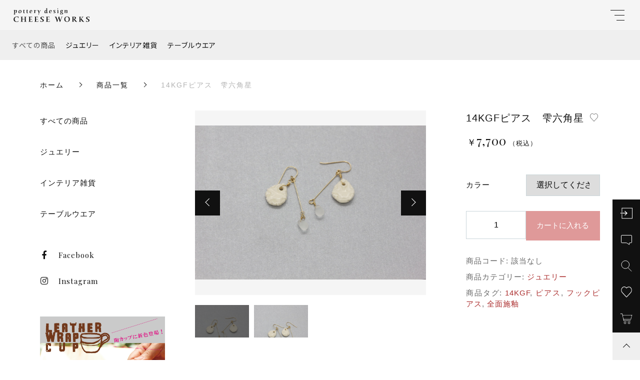

--- FILE ---
content_type: text/html; charset=UTF-8
request_url: https://cheeseworks.org/product/3316/
body_size: 13943
content:
<!DOCTYPE html>
<html lang="ja">
<head>
  <meta charset="UTF-8">
  <title>14KGFピアス　雫六角星 | 商品一覧 | pottery design CHEESE WORKS</title>
  <meta http-equiv="X-UA-Compatible" content="ie=edge">
  <meta name="viewport" content="width=device-width, initial-scale=1.0">
  <link rel="icon" type="image/x-icon" href="https://cheeseworks.org/wp-content/themes/ec007/assets/img/favicon.ico">
  <link rel="apple-touch-icon" sizes="180x180" href="https://cheeseworks.org/wp-content/themes/ec007/assets/img/apple-touch-icon.png">
  <link rel="dns-prefetch" href="https://use.fontawesome.com">
  <link rel="dns-prefetch" href="https://fonts.googleapis.com">
  <style>@charset "UTF-8";html, body, div, span, applet, object, iframe, h1, h2, h3, h4, h5, h6, p, blockquote, pre, a, abbr, acronym, address, big, cite, code, del, dfn, em, img, ins, kbd, q, s, samp, small, strike, strong, sub, sup, tt, var, b, u, i, center, dl, dt, dd, ol, ul, li, fieldset, form, label, legend, table, caption, tbody, tfoot, thead, tr, th, td, article, aside, canvas, details, embed, figure, figcaption, footer, header, hgroup, menu, nav, output, ruby, section, summary, time, mark, audio, video {margin: 0;padding: 0;border: 0;font: inherit;font-size: 100%;vertical-align: baseline;}article, aside, details, figcaption, figure, footer, header, hgroup, menu, nav, section, main {display: block;}body {line-height: 1;}ol, ul {list-style: none;}blockquote, q {quotes: none;}blockquote:before, blockquote:after, q:before, q:after {content: "";content: none;}table {border-spacing: 0;border-collapse: collapse;}.clearfix {*zoom: 1;}.clearfix:after {display: table;clear: both;content: "";}.f_cc {-ms-flex-pack: justify;-ms-flex-align: center;-webkit-box-pack: justify;justify-content: center;-webkit-box-align: center;align-items: center;}.f_box, .f_cc {display: -webkit-box;display: -ms-flexbox;display: flex;}.f_item {-ms-flex: 1 0 auto;-webkit-box-flex: 1;flex: 1 0 auto;}.f_h_start {-ms-flex-pack: start;-webkit-box-pack: start;justify-content: flex-start;}.f_h_center, .f_h_start {-ms-flex-pack: justify;-webkit-box-pack: justify;}.f_h_center {-ms-flex-pack: center;-webkit-box-pack: center;justify-content: center;}.f_h_end {-ms-flex-pack: end;-webkit-box-pack: end;justify-content: flex-end;}.f_h_end, .f_h_sb {-ms-flex-pack: justify;-webkit-box-pack: justify;}.f_h_sb {-ms-flex-pack: justify;-webkit-box-pack: justify;justify-content: space-between;}.f_h_sa {-ms-flex-pack: justify;-webkit-box-pack: justify;justify-content: space-around;}.f_wrap {-webkit-box-lines: multiple;-ms-flex-wrap: wrap;flex-wrap: wrap;}.f_column {-ms-flex-direction: column;flex-direction: column;-webkit-box-direction: column;}.f_start {-ms-flex-align: start;-webkit-box-align: start;align-items: flex-start;}.f_end {-ms-flex-align: end;-webkit-box-align: end;align-items: flex-end;}.f_center {-ms-flex-align: center;-webkit-box-align: center;align-items: center;}.f_baseline {-ms-flex-align: baseline;-webkit-box-align: baseline;align-items: baseline;}.f_stretch {-ms-flex-align: stretch;-webkit-box-align: stretch;align-items: stretch;}.alignR {text-align: right;}.alignL {text-align: left;}.alignC {text-align: center;}::-webkit-scrollbar {width: 5px;height: 5px;}::-webkit-scrollbar-track {background: #f8f8f8;}::-webkit-scrollbar-thumb {background: #6c6c6c;}body[data-status="loading"] {overflow: hidden;}body[data-status="loading"] * {-webkit-transition: none !important;transition: none !important;}body[data-status="loading"] .c-loader {pointer-events: auto;opacity: 1;}body[data-status="loading"] .c-loader-img {-webkit-animation: loading .6s linear infinite;animation: loading .6s linear infinite;}body[data-status="ajax-loading"] .c-loader {pointer-events: auto;opacity: .8;}body[data-status="ajax-loading"] .c-loader-img {-webkit-animation: loading .6s linear infinite;animation: loading .6s linear infinite;}.c-loader {position: fixed;z-index: 99999;top: 0;left: 0;width: 100vw;height: 100vh;background: #fff;pointer-events: none;opacity: 0;-webkit-transition: opacity .3s ease;transition: opacity .3s ease;}.c-loader-img {position: absolute;z-index: 999999;top: 50%;left: 50%;font-size: 0;-webkit-transform: translate(-50%, -50%);transform: translate(-50%, -50%);}@-webkit-keyframes loading {0% {-webkit-transform: translate(-50%, -50%) rotate(0);transform: translate(-50%, -50%) rotate(0);}100% {-webkit-transform: translate(-50%, -50%) rotate(360deg);transform: translate(-50%, -50%) rotate(360deg);}}@keyframes loading {0% {-webkit-transform: translate(-50%, -50%) rotate(0);transform: translate(-50%, -50%) rotate(0);}100% {-webkit-transform: translate(-50%, -50%) rotate(360deg);transform: translate(-50%, -50%) rotate(360deg);}}</style>
  <link rel="stylesheet" href="https://cheeseworks.org/wp-content/themes/ec007/assets/css/layout.css">
  <link rel='dns-prefetch' href='//s.w.org' />
<style id='woocommerce-inline-inline-css' type='text/css'>
.woocommerce form .form-row .required { visibility: visible; }
</style>
<script type='text/javascript' src='https://cheeseworks.org/wp-includes/js/jquery/jquery.js'></script>
<script type='text/javascript' src='https://cheeseworks.org/wp-includes/js/jquery/jquery-migrate.min.js'></script>
<link rel='https://api.w.org/' href='https://cheeseworks.org/wp-json/' />
<link rel="alternate" type="application/json+oembed" href="https://cheeseworks.org/wp-json/oembed/1.0/embed?url=https%3A%2F%2Fcheeseworks.org%2Fproduct%2F3316%2F" />
<link rel="alternate" type="text/xml+oembed" href="https://cheeseworks.org/wp-json/oembed/1.0/embed?url=https%3A%2F%2Fcheeseworks.org%2Fproduct%2F3316%2F&#038;format=xml" />

<script data-cfasync="false">
window.a2a_config=window.a2a_config||{};a2a_config.callbacks=[];a2a_config.overlays=[];a2a_config.templates={};a2a_localize = {
	Share: "共有",
	Save: "ブックマーク",
	Subscribe: "購読",
	Email: "メール",
	Bookmark: "ブックマーク",
	ShowAll: "すべて表示する",
	ShowLess: "小さく表示する",
	FindServices: "サービスを探す",
	FindAnyServiceToAddTo: "追加するサービスを今すぐ探す",
	PoweredBy: "Powered by",
	ShareViaEmail: "メールでシェアする",
	SubscribeViaEmail: "メールで購読する",
	BookmarkInYourBrowser: "ブラウザにブックマーク",
	BookmarkInstructions: "このページをブックマークするには、 Ctrl+D または \u2318+D を押下。",
	AddToYourFavorites: "お気に入りに追加",
	SendFromWebOrProgram: "任意のメールアドレスまたはメールプログラムから送信",
	EmailProgram: "メールプログラム",
	More: "詳細&#8230;",
	ThanksForSharing: "Thanks for sharing!",
	ThanksForFollowing: "Thanks for following!"
};

(function(d,s,a,b){a=d.createElement(s);b=d.getElementsByTagName(s)[0];a.async=1;a.src="https://static.addtoany.com/menu/page.js";b.parentNode.insertBefore(a,b);})(document,"script");
</script>
	<noscript><style>.woocommerce-product-gallery{ opacity: 1 !important; }</style></noscript>
				<script type="text/javascript" >
				window.ga=window.ga||function(){(ga.q=ga.q||[]).push(arguments)};ga.l=+new Date;
				ga('create', 'UA-187810966-1', 'auto');
				// Plugins
				
				ga('send', 'pageview');
			</script>
			<script async src="https://www.google-analytics.com/analytics.js"></script>
			</head>
<body data-status="loading" class="">
<div class="c-loader">
  <div class="c-loader-img">
    <svg width="60" height="60" viewBox="0 0 38 38" xmlns="http://www.w3.org/2000/svg">
      <defs>
        <linearGradient x1="8.042%" y1="0%" x2="65.682%" y2="23.865%" id="a">
          <stop stop-color="#777777" stop-opacity="0" offset="0%"/>
          <stop stop-color="#777777" stop-opacity=".631" offset="63.146%"/>
          <stop stop-color="#777777" offset="100%"/>
        </linearGradient>
      </defs>
      <g fill="none" fill-rule="evenodd">
        <g transform="translate(1 1)">
          <path d="M36 18c0-9.94-8.06-18-18-18" stroke="url(#a)" stroke-width="2"></path>
          <circle fill="#777777" cx="36" cy="18" r="1"></circle>
        </g>
      </g>
    </svg>
  </div>
</div><!-- /.c-loader -->
  <header class="js-header g-header">
    <div class="g-header__main">
          <p class="g-header__logo js-header-logo">
        <a class="g-header__logo-link" href="https://cheeseworks.org/">
          <img src="https://cheeseworks.org/wp-content/uploads/2020/09/logo_black.png" alt="pottery design CHEESE WORKS" class="g-header__logo-img is-pc">
          <img src="https://cheeseworks.org/wp-content/uploads/2020/09/logo_black.png" alt="pottery design CHEESE WORKS" class="g-header__logo-img is-sp">
        </a>
      </p>
    
          <nav class="g-header__nav-categories js-header__nav-categories">
        <ul class="g-header__nav-categories-list">
          <li class="g-header__nav-categories-list-item">
            <a href="https://cheeseworks.org/products/?type=all" class="g-header__nav-categories-list-item-link is-current">すべての商品</a>
          </li>
                    <li class="g-header__nav-categories-list-item">
            <a href="https://cheeseworks.org/products/jewelry/" class="g-header__nav-categories-list-item-link">ジュエリー</a>
          </li>
                    <li class="g-header__nav-categories-list-item">
            <a href="https://cheeseworks.org/products/interior/" class="g-header__nav-categories-list-item-link">インテリア雑貨</a>
          </li>
                    <li class="g-header__nav-categories-list-item">
            <a href="https://cheeseworks.org/products/tablewear/" class="g-header__nav-categories-list-item-link">テーブルウエア</a>
          </li>
                  </ul>
      </nav>

      <button class="g-header__burger js-menu-toggle" type="button">
        <span class="g-header__burger-line"></span>
        <span class="g-header__burger-line"></span>
        <span class="g-header__burger-line"></span>
      </button>
    </div>
    <div class="g-hamburger__container js-hamburger" data-under-menu="">
  <div class="g-hamburger__container-inner">
        <p class="g-hamburger__logo">
      <a class="g-hamburger__logo-link" href="https://cheeseworks.org/">
        <img src="https://cheeseworks.org/wp-content/uploads/2020/09/logo.png" alt="pottery design CHEESE WORKS" class="g-hamburger__logo-img is-pc">
        <img src="https://cheeseworks.org/wp-content/uploads/2020/09/logo.png" alt="pottery design CHEESE WORKS" class="g-hamburger__logo-img is-tablet">
      </a>
    </p>
        <div class="g-hamburger__block-other">
    
    <div class="g-hamburger__othermenu">
      <nav class="g-hamburger__help">
        <ul class="g-hamburger__help-list">
                    <li class="g-hamburger__help-list-item">
            <a href="https://cheeseworks.org/privacy/" class="g-hamburger__help-list-item-link">プライバシーポリシー</a>
          </li>
                    <li class="g-hamburger__help-list-item">
            <a href="https://cheeseworks.org/terms/" class="g-hamburger__help-list-item-link">特定商取引法に基づく表記</a>
          </li>
                    <li class="g-hamburger__help-list-item">
            <a href="https://cheeseworks.org/shopping-guide/" class="g-hamburger__help-list-item-link">ショッピングガイド</a>
          </li>
                    <li class="g-hamburger__help-list-item">
            <a href="https://cheeseworks.org/contact/" class="g-hamburger__help-list-item-link">お問い合わせ</a>
          </li>
                  </ul>
      </nav>
      
              <nav class="g-hamburger__sns">
          <ul class="g-hamburger__sns-list">
                          <li class="g-hamburger__sns-list-item">
                <a href="https://www.facebook.com/chihirookadapdcw/" target="_blank" class="g-hamburger__sns-list-item-link"><i class="g-hamburger__sns-list-item-link-icon fab fa-facebook-f"></i></a>
              </li>
                                                  <li class="g-hamburger__sns-list-item">
                <a href="https://www.instagram.com/pdcheeseworks/" target="_blank" class="g-hamburger__sns-list-item-link"><i class="g-hamburger__sns-list-item-link-icon fab fa-instagram"></i></a>
              </li>
                                  </ul>
        </nav>
                    <p class="g-hamburger__copyright">
        <small class="g-hamburger__copyright-txt">© 2020 pottery design CHEESE WORKS</small>
        </p>
            </div>
    </div>

    
    <div class="g-hamburger__right">
      
      <div class="g-hamburger__block-pickup">
        <ul class="g-hamburger__pickup">
        
          <li class="g-hamburger__pickup-item">
            <a href="" class="g-hamburger__pickup-link">
              <figure class="g-hamburger__pickup-figure">
                <img src="https://cheeseworks.org/wp-content/uploads/2020/09/pickup_01.jpg" alt="日々の生活の中で、焼き物を装いの中に取り入れるきっかけに" class="g-hamburger__pickup-img c-img">
                <span class="g-hamburger__pickup-bg c-img-bg" style="background-image:url(https://cheeseworks.org/wp-content/uploads/2020/09/pickup_01.jpg);"></span>  
              </figure>
              <h4 class="g-hamburger__pickup-title">
                日々の生活の中で、焼き物を装いの中に取り入れるきっかけに              </h4>
            </a>
          </li>


        
          <li class="g-hamburger__pickup-item">
            <a href="" class="g-hamburger__pickup-link">
              <figure class="g-hamburger__pickup-figure">
                <img src="https://cheeseworks.org/wp-content/uploads/2020/09/pickup_02-2.jpg" alt="焼き物で彩るインテリア雑貨" class="g-hamburger__pickup-img c-img">
                <span class="g-hamburger__pickup-bg c-img-bg" style="background-image:url(https://cheeseworks.org/wp-content/uploads/2020/09/pickup_02-2.jpg);"></span>  
              </figure>
              <h4 class="g-hamburger__pickup-title">
                焼き物で彩るインテリア雑貨              </h4>
            </a>
          </li>


        
          <li class="g-hamburger__pickup-item">
            <a href="" class="g-hamburger__pickup-link">
              <figure class="g-hamburger__pickup-figure">
                <img src="https://cheeseworks.org/wp-content/uploads/2020/09/pickup_03.jpg" alt="クラウドファンディングから生まれたアウトドアギア" class="g-hamburger__pickup-img c-img">
                <span class="g-hamburger__pickup-bg c-img-bg" style="background-image:url(https://cheeseworks.org/wp-content/uploads/2020/09/pickup_03.jpg);"></span>  
              </figure>
              <h4 class="g-hamburger__pickup-title">
                クラウドファンディングから生まれたアウトドアギア              </h4>
            </a>
          </li>


                </ul>
      </div>

      
      <div class="g-hamburger__block-menu">

              <nav class="g-hamburger__menu">
          <ul class="g-hamburger__menu-list">
                      <li class="g-hamburger__menu-list-item">
              <a href="https://cheeseworks.org/news/" target="_self" class="g-hamburger__menu-list-link">
                <span class="g-hamburger__menu-list-txt-main">NEWS</span>
                <span class="g-hamburger__menu-list-txt-sub">お知らせ</span>
              </a>
            </li>
                      <li class="g-hamburger__menu-list-item">
              <a href="https://cheeseworks.org/products/?type=new" target="_self" class="g-hamburger__menu-list-link">
                <span class="g-hamburger__menu-list-txt-main">NEW ARRIVAL</span>
                <span class="g-hamburger__menu-list-txt-sub">新着商品</span>
              </a>
            </li>
                      <li class="g-hamburger__menu-list-item">
              <a href="https://cheeseworks.org/products/?type=ranking" target="_self" class="g-hamburger__menu-list-link">
                <span class="g-hamburger__menu-list-txt-main">RANKING</span>
                <span class="g-hamburger__menu-list-txt-sub">ランキング</span>
              </a>
            </li>
                      <li class="g-hamburger__menu-list-item">
              <a href="https://cheeseworks.org/about/" target="_self" class="g-hamburger__menu-list-link">
                <span class="g-hamburger__menu-list-txt-main">ABOUT US</span>
                <span class="g-hamburger__menu-list-txt-sub">pottery design CHEESE WORKSについて</span>
              </a>
            </li>
                      <li class="g-hamburger__menu-list-item">
              <a href="https://cheeseworks.org/blogs/" target="_self" class="g-hamburger__menu-list-link">
                <span class="g-hamburger__menu-list-txt-main">BLOG</span>
                <span class="g-hamburger__menu-list-txt-sub">ブログ</span>
              </a>
            </li>
                      <li class="g-hamburger__menu-list-item">
              <a href="https://cheeseworks.org/blog/2629/" target="_self" class="g-hamburger__menu-list-link">
                <span class="g-hamburger__menu-list-txt-main">RETAILE</span>
                <span class="g-hamburger__menu-list-txt-sub">販売先</span>
              </a>
            </li>
                      <li class="g-hamburger__menu-list-item">
              <a href="https://cheeseworks.org/products/?type=sale" target="_self" class="g-hamburger__menu-list-link">
                <span class="g-hamburger__menu-list-txt-main">SALE ITEM</span>
                <span class="g-hamburger__menu-list-txt-sub">セール商品</span>
              </a>
            </li>
                    </ul>
        </nav>
            

              <nav class="g-hamburger__categories">
          <h3 class="g-hamburger__categories-ttl js-hamburger__categories" data-category="">
            <span class="g-hamburger__categories-ttl-main">CATEGORY</span>
            <span class="g-hamburger__categories-ttl-sub">カテゴリー</span>
          </h3>

          <div class="g-hamburger__categories-list js-hamburger__categories-list">
                      <h4 class="g-hamburger__categories-list-ttl">
              <a href="https://cheeseworks.org/products/jewelry/" class="g-hamburger__categories-list-ttl-link">ジュエリー</a>
            </h4>
                      <h4 class="g-hamburger__categories-list-ttl">
              <a href="https://cheeseworks.org/products/interior/" class="g-hamburger__categories-list-ttl-link">インテリア雑貨</a>
            </h4>
                      <h4 class="g-hamburger__categories-list-ttl">
              <a href="https://cheeseworks.org/products/tablewear/" class="g-hamburger__categories-list-ttl-link">テーブルウエア</a>
            </h4>
                    </div>
        </nav>
            </div>
    </div>

    <button class="g-menu__header__burger js-menu-toggle" type="button">
      <span class="g-menu__header__burger-line"></span>
      <span class="g-menu__header__burger-line"></span>
    </button>
  </div>
</div>
  </header><!-- /.g-header -->
  <div class="js-body-wrapper">
  <nav class="c-breadcrumbs">
  <ul class="c-breadcrumbs__list" itemscope="" itemtype="http://schema.org/BreadcrumbList">
      <li class="c-breadcrumbs__list-item" itemprop="itemListElement" itemscope="" itemtype="http://schema.org/ListItem">
      <a href="https://cheeseworks.org/" class="c-breadcrumbs__list-item-body" itemprop="item">
        <span itemprop="name">ホーム</span>
        <meta itemprop="position" content="1">
      </a>
    </li>
      <li class="c-breadcrumbs__list-item" itemprop="itemListElement" itemscope="" itemtype="http://schema.org/ListItem">
      <a href="https://cheeseworks.org/products/" class="c-breadcrumbs__list-item-body" itemprop="item">
        <span itemprop="name">商品一覧</span>
        <meta itemprop="position" content="2">
      </a>
    </li>
      <li class="c-breadcrumbs__list-item" itemprop="itemListElement" itemscope="" itemtype="http://schema.org/ListItem">
      <a href="javascript:void(0);" class="c-breadcrumbs__list-item-body is-link-none" itemprop="item">
        <span itemprop="name">14KGFピアス　雫六角星</span>
        <meta itemprop="position" content="3">
      </a>
    </li>
    </ul>
</nav>

<div class="p-single-product-container l-content">
  <div class="woocommerce is-product">
    <div id="primary" class="content-area"><main id="main" class="site-main" role="main">
      
        <div class="woocommerce-notices-wrapper"></div><div id="product-3316" class="product type-product post-3316 status-publish first instock product_cat-jewelry product_tag-14kgf product_tag-232 product_tag-239 product_tag-237 has-post-thumbnail taxable shipping-taxable purchasable product-type-variable">

	<div class="woocommerce-product-gallery woocommerce-product-gallery--with-images woocommerce-product-gallery--columns-4 images" data-columns="4" style="opacity: 0; transition: opacity .25s ease-in-out;">
		<div class="woocommerce-product-gallery__slide swiper-outer">
		<div class="woocommerce-product-gallery__slide-container swiper-container js-product-images">
			<ul class="swiper-wrapper"></ul>
		</div>
		<div class="woocommerce-product-gallery__slide-controls">
			<button class="woocommerce-product-gallery__slide-controls-prev js-product-images-prev"></button>
			<button class="woocommerce-product-gallery__slide-controls-next js-product-images-next"></button>
		</div>
	</div>
		<figure class="woocommerce-product-gallery__wrapper">
		<div data-thumb="https://cheeseworks.org/wp-content/uploads/2020/08/MG_7134-300x300.jpg" data-thumb-alt="" class="woocommerce-product-gallery__image"><a href="https://cheeseworks.org/wp-content/uploads/2020/08/MG_7134.jpg"><img width="300" height="300" src="https://cheeseworks.org/wp-content/uploads/2020/08/MG_7134-300x300.jpg" class="" alt="" title="_MG_7134" data-caption="" data-src="https://cheeseworks.org/wp-content/uploads/2020/08/MG_7134.jpg" data-large_image="https://cheeseworks.org/wp-content/uploads/2020/08/MG_7134.jpg" data-large_image_width="1210" data-large_image_height="806" srcset="https://cheeseworks.org/wp-content/uploads/2020/08/MG_7134-300x300.jpg 300w, https://cheeseworks.org/wp-content/uploads/2020/08/MG_7134-150x150.jpg 150w, https://cheeseworks.org/wp-content/uploads/2020/08/MG_7134-100x100.jpg 100w" sizes="(max-width: 300px) 100vw, 300px" /></a></div><div data-thumb="https://cheeseworks.org/wp-content/uploads/2020/08/MG_7133-300x300.jpg" data-thumb-alt="" class="woocommerce-product-gallery__image"><a href="https://cheeseworks.org/wp-content/uploads/2020/08/MG_7133.jpg"><img width="300" height="300" src="https://cheeseworks.org/wp-content/uploads/2020/08/MG_7133-300x300.jpg" class="" alt="" title="_MG_7133" data-caption="" data-src="https://cheeseworks.org/wp-content/uploads/2020/08/MG_7133.jpg" data-large_image="https://cheeseworks.org/wp-content/uploads/2020/08/MG_7133.jpg" data-large_image_width="1210" data-large_image_height="806" srcset="https://cheeseworks.org/wp-content/uploads/2020/08/MG_7133-300x300.jpg 300w, https://cheeseworks.org/wp-content/uploads/2020/08/MG_7133-150x150.jpg 150w, https://cheeseworks.org/wp-content/uploads/2020/08/MG_7133-100x100.jpg 100w" sizes="(max-width: 300px) 100vw, 300px" /></a></div>	</figure>
	    <dl class="c-detail-data">
          <div class="c-detail-data__row">
        <dt class="c-detail-data__ttl js-accrodion-btn is-active"><span class="c-detail-data__ttl-container">商品説明</span></dt>
        <dd class="c-detail-data__desc js-accrodion-target" ><p>陶製の飾りをつけたピアスです。</p>
<p>飾りは型押しで成形後、さらに削りを加え<br />
一つずつ、表情が異なります。</p>
<p>両面施釉されているのでゆらゆら揺れた際に裏表の模様を楽しんでいただけます。</p>
<p>片方1gと軽やかなつけ心地です。</p>
<p>陶製ですので、固い物にぶつけると<br />
割れたり欠けたりすることもあります。<br />
取り扱いにご注意ください。</p>
<p>&nbsp;</p>
<p>&nbsp;</p>
<p>&nbsp;</p>
</dd>
      </div>
          <div class="c-detail-data__row">
        <dt class="c-detail-data__ttl js-accrodion-btn is-active"><span class="c-detail-data__ttl-container">商品容量</span></dt>
        <dd class="c-detail-data__desc js-accrodion-target" ><p>11×43×3mm</p>
<p>1ペア　2g</p>
<p>箱サイズ　<span style="font-weight: 400;">80×62×27mm</span></p>
<p>箱入り重量22g</p>
</dd>
      </div>
          <div class="c-detail-data__row">
        <dt class="c-detail-data__ttl js-accrodion-btn is-active"><span class="c-detail-data__ttl-container">商品素材</span></dt>
        <dd class="c-detail-data__desc js-accrodion-target" ><p>半磁器<br />
フックピアス　ピン：14KGF</p>
<p>チェコガラス</p>
<p>※14KGF（14金ゴールドフィルド）は、真鍮に14金の層を圧着させたもので、14金の層の重量が総重量の1/20以上のものをいいます。ゴールドフィルドは本物の金の輝きを手軽に楽しむことができる素材として定評があり、アクセサリーパーツなどの宝飾品や装身具の用途の素材として高い人気があります。</p>
<p>ゴールドフィルドの場合は金メッキよりはるかに厚い層の為、表面が剥がれて下地の金属が露出することが殆どありません。 また、ニッケル、クロム、マンガン、コバルトの含有率は0.01％以下と、一般的にアレルギーを起こしやすい物質は殆ど含んでおりません。基本的に金属アレルギー対応ですが、医師と相談した上でご購入くださいませ。</p>
<p>※チャームは陶製ですので、固い物にぶつけると割れたり欠けたりすることもあります。<br />
取り扱いにご注意ください。</p>
<p><span style="font-weight: 400;">※釉薬の色の濃淡、コーティングの厚みは個体差があります。</span></p>
<p>&nbsp;</p>
</dd>
      </div>
        </dl>
  </div>

	<div class="summary entry-summary">
		<h1 class="product_title entry-title">14KGFピアス　雫六角星</h1><p class="price"><span class="woocommerce-Price-amount amount"><span class="woocommerce-Price-currencySymbol">￥</span>7,700</span><small>（税込）</small></p>

<form class="variations_form cart" action="https://cheeseworks.org/product/3316/" method="post" enctype='multipart/form-data' data-product_id="3316" data-product_variations="[{&quot;attributes&quot;:{&quot;attribute_pa_color&quot;:&quot;%e7%99%bd&quot;},&quot;availability_html&quot;:&quot;&quot;,&quot;backorders_allowed&quot;:false,&quot;dimensions&quot;:{&quot;length&quot;:&quot;8.2&quot;,&quot;width&quot;:&quot;6.2&quot;,&quot;height&quot;:&quot;2.8&quot;},&quot;dimensions_html&quot;:&quot;8.2 &amp;times; 6.2 &amp;times; 2.8 cm&quot;,&quot;display_price&quot;:7700,&quot;display_regular_price&quot;:7700,&quot;image&quot;:{&quot;title&quot;:&quot;_MG_7134&quot;,&quot;caption&quot;:&quot;&quot;,&quot;url&quot;:&quot;https:\/\/cheeseworks.org\/wp-content\/uploads\/2020\/08\/MG_7134.jpg&quot;,&quot;alt&quot;:&quot;&quot;,&quot;src&quot;:&quot;https:\/\/cheeseworks.org\/wp-content\/uploads\/2020\/08\/MG_7134-600x400.jpg&quot;,&quot;srcset&quot;:&quot;https:\/\/cheeseworks.org\/wp-content\/uploads\/2020\/08\/MG_7134-600x400.jpg 600w, https:\/\/cheeseworks.org\/wp-content\/uploads\/2020\/08\/MG_7134-300x200.jpg 300w, https:\/\/cheeseworks.org\/wp-content\/uploads\/2020\/08\/MG_7134-1024x682.jpg 1024w, https:\/\/cheeseworks.org\/wp-content\/uploads\/2020\/08\/MG_7134-768x512.jpg 768w, https:\/\/cheeseworks.org\/wp-content\/uploads\/2020\/08\/MG_7134.jpg 1210w&quot;,&quot;sizes&quot;:&quot;(max-width: 600px) 100vw, 600px&quot;,&quot;full_src&quot;:&quot;https:\/\/cheeseworks.org\/wp-content\/uploads\/2020\/08\/MG_7134.jpg&quot;,&quot;full_src_w&quot;:1210,&quot;full_src_h&quot;:806,&quot;gallery_thumbnail_src&quot;:&quot;https:\/\/cheeseworks.org\/wp-content\/uploads\/2020\/08\/MG_7134-300x300.jpg&quot;,&quot;gallery_thumbnail_src_w&quot;:300,&quot;gallery_thumbnail_src_h&quot;:300,&quot;thumb_src&quot;:&quot;https:\/\/cheeseworks.org\/wp-content\/uploads\/2020\/08\/MG_7134-300x300.jpg&quot;,&quot;thumb_src_w&quot;:300,&quot;thumb_src_h&quot;:300,&quot;src_w&quot;:600,&quot;src_h&quot;:400},&quot;image_id&quot;:&quot;3061&quot;,&quot;is_downloadable&quot;:false,&quot;is_in_stock&quot;:true,&quot;is_purchasable&quot;:true,&quot;is_sold_individually&quot;:&quot;no&quot;,&quot;is_virtual&quot;:false,&quot;max_qty&quot;:&quot;&quot;,&quot;min_qty&quot;:1,&quot;price_html&quot;:&quot;&quot;,&quot;sku&quot;:&quot;&quot;,&quot;variation_description&quot;:&quot;&quot;,&quot;variation_id&quot;:3317,&quot;variation_is_active&quot;:true,&quot;variation_is_visible&quot;:true,&quot;weight&quot;:&quot;0.022&quot;,&quot;weight_html&quot;:&quot;0.022 kg&quot;}]">
	
			<table class="variations" cellspacing="0">
			<tbody>
									<tr>
						<td class="label">
							<label for="pa_color">
							カラー</label>
						</td>
						<td class="value">
							<select id="pa_color" class="" name="attribute_pa_color" data-attribute_name="attribute_pa_color" data-show_option_none="yes"><option value="">選択してください</option><option value="%e7%99%bd" >白</option></select><a class="reset_variations" href="#">クリア</a>						</td>
					</tr>
							</tbody>
		</table>

		<div class="single_variation_wrap">
			<div class="woocommerce-variation single_variation"></div><div class="woocommerce-variation-add-to-cart variations_button">
	
		<div class="quantity">
				<label class="screen-reader-text" for="quantity_696de7ff5581d">14KGFピアス　雫六角星 個</label>
		<input
			type="number"
			id="quantity_696de7ff5581d"
			class="input-text qty text"
			step="1"
			min="1"
			max=""
			name="quantity"
			value="1"
			title="数"
			size="4"
			placeholder=""
			inputmode="numeric" />
			</div>
	
	<button type="submit" id="js-product_cart_submit" class="single_add_to_cart_button button alt">カートに入れる</button>

	
	<input type="hidden" name="add-to-cart" value="3316" />
	<input type="hidden" name="product_id" value="3316" />
	<input type="hidden" name="variation_id" class="variation_id" value="0" />
</div>
		</div>
	
	</form>

<div class="product_meta">

	
	
		<span class="sku_wrapper">商品コード: <span class="sku">該当なし</span></span>

	
	<span class="posted_in">商品カテゴリー: <a href="https://cheeseworks.org/products/jewelry/" rel="tag">ジュエリー</a></span>
	<span class="tagged_as">商品タグ: <a href="https://cheeseworks.org/product-tag/14kgf/" rel="tag">14KGF</a>, <a href="https://cheeseworks.org/product-tag/%e3%83%94%e3%82%a2%e3%82%b9/" rel="tag">ピアス</a>, <a href="https://cheeseworks.org/product-tag/%e3%83%95%e3%83%83%e3%82%af%e3%83%94%e3%82%a2%e3%82%b9/" rel="tag">フックピアス</a>, <a href="https://cheeseworks.org/product-tag/%e5%85%a8%e9%9d%a2%e6%96%bd%e9%87%89/" rel="tag">全面施釉</a></span>
	

</div>
    
    <button class="c-favorite-btn js-add_wishlist" data-id="3316" data-status="false"></button>
	
	</div>

	</div>


      
    </main></div>
      </div>

  <aside class="l-content__side">
    <div class="c-sidebar">
        <nav class="c-nav__categories">
    <section class="c-nav__categories-child">
      <h4 class="c-nav__categories-child-ttl">
        <a href="https://cheeseworks.org/products/?type=all" class="c-nav__categories-child-ttl-link">すべての商品</a>
      </h4>
    </section>
        <section class="c-nav__categories-child">
      <h4 class="c-nav__categories-child-ttl">
        <a href="https://cheeseworks.org/products/jewelry/" class="c-nav__categories-child-ttl-link">ジュエリー</a>
      </h4>
          </section>
        <section class="c-nav__categories-child">
      <h4 class="c-nav__categories-child-ttl">
        <a href="https://cheeseworks.org/products/interior/" class="c-nav__categories-child-ttl-link">インテリア雑貨</a>
      </h4>
          </section>
        <section class="c-nav__categories-child">
      <h4 class="c-nav__categories-child-ttl">
        <a href="https://cheeseworks.org/products/tablewear/" class="c-nav__categories-child-ttl-link">テーブルウエア</a>
      </h4>
          </section>
      </nav>


  <nav class="c-nav__sns">
    <ul class="c-nav__sns-list">
              <li class="c-nav__sns-list-item">
          <a href="https://www.facebook.com/chihirookadapdcw/" target="_blank" class="c-nav__sns-list-item-link"><i class="c-nav__sns-list-item-link-icon fab fa-facebook-f"></i>Facebook</a>
        </li>
                          <li class="c-nav__sns-list-item">
          <a href="https://www.instagram.com/pdcheeseworks/" target="_blank" class="c-nav__sns-list-item-link"><i class="c-nav__sns-list-item-link-icon fab fa-instagram"></i>Instagram</a>
        </li>
                </ul>
  </nav>
  <ul class="c-sidebar__banner">
      <li class="c-sidebar__banner-item">
      <a href="https://cheeseworks.org/product/2260/" class="c-sidebar__banner-link" target="_self">
        <img data-lazy-img="https://cheeseworks.org/wp-content/uploads/2020/11/886eab475f4b406ba33fb419bfdbdae6.jpg" alt="" class="c-sidebar__banner-link-img">
      </a>
    </li>
      <li class="c-sidebar__banner-item">
      <a href="https://cheeseworks.org/blogs/" class="c-sidebar__banner-link" target="_self">
        <img data-lazy-img="https://cheeseworks.org/wp-content/uploads/2021/01/3cd52eca6e5fbdae177c78e48fdb9690.jpg" alt="" class="c-sidebar__banner-link-img">
      </a>
    </li>
    </ul>
    </div>
  </aside>
</div>
	<!-- /.g-cart -->
  <div class="g-cart">
    <div class="g-cart__container">
    <div class="g-cart__enabled js-cart-toggle"></div>
    <div class="g-cart__inner">
      <button class="g-cart__burger js-cart-toggle" type="button">
        <span class="g-cart__burger-line"></span>
        <span class="g-cart__burger-line"></span>
      </button>
      <div class="g-cart__header">
        <p class="g-cart__header-ttl">カートに商品を追加しました</p>
      </div>
      <div class="g-cart__body">
        <div class="g-cart__item">
          <div class="g-cart__item-detail">
            <figure class="g-cart__item-detail-img" data-lazy-background="https://cheeseworks.org/wp-content/uploads/2020/08/MG_7134.jpg">
              <img data-lazyload="https://cheeseworks.org/wp-content/uploads/2020/08/MG_7134.jpg" alt="14KGFピアス　雫六角星" class="g-cart__item-detail-img-src">
            </figure>
            <div class="g-cart__item-detail-data">
              <p class="g-cart__item-detail-data-name">14KGFピアス　雫六角星</p>
              <dl id="js-modal_purchased_option" class="g-cart__item-detail-data-list">
																<div class="g-cart__item-detail-data-list-row">
									<dt class="g-cart__item-detail-data-list-ttl">カラー</dt>
									<dd class="g-cart__item-detail-data-list-desc js-option_desc" data-name="attribute_pa_color" data-option='{"%e3%83%94%e3%83%b3%e3%82%af":"\u30d4\u30f3\u30af","%e3%83%9e%e3%83%b3%e3%82%ac%e3%83%b3":"\u30de\u30f3\u30ac\u30f3","%e4%b8%b8-%e7%99%bd-mix":"\u4e38\/\u767d MIX","%e4%b8%b8-%e9%9d%92":"\u4e38\/\u9752","%e6%ad%a3%e6%96%b9%e5%bd%a2-%e7%99%bd":"\u6b63\u65b9\u5f62\/\u767d","%e8%8c%b6%e8%89%b2":"\u8336\u8272","%e8%8f%b1%e5%bd%a2-%e7%99%bd":"\u83f1\u5f62\/\u767d","%e7%99%bd":"\u767d","%e7%b7%91":"\u7dd1","%e6%b0%b4%e8%89%b2":"\u6c34\u8272","%e9%9d%92":"\u9752","%e9%bb%84%e8%89%b2":"\u9ec4\u8272","%e9%bb%92":"\u9ed2","ivory":"\u30a2\u30a4\u30dc\u30ea\u30fc","indigo":"\u30a4\u30f3\u30c7\u30a3\u30b4","orange":"\u30aa\u30ec\u30f3\u30b8","caramel":"\u30ad\u30e3\u30e9\u30e1\u30eb","dark":"\u30c0\u30fc\u30af\u30d6\u30e9\u30a6\u30f3","turquoise":"\u30bf\u30fc\u30b3\u30a4\u30ba","chocolate":"\u30c1\u30e7\u30b3\u30ec\u30fc\u30c8\u30d6\u30e9\u30a6\u30f3","navy":"\u30cd\u30a4\u30d3\u30fc","brown":"\u30d6\u30e9\u30a6\u30f3","black":"\u30d6\u30e9\u30c3\u30af","red":"\u30ec\u30c3\u30c9","wine":"\u30ef\u30a4\u30f3"}'></dd>
								</div>
																<div class="g-cart__item-detail-data-list-row">
									<dt class="g-cart__item-detail-data-list-ttl">数量</dt>
									<dd id="js-modal_purchased_quantity" class="g-cart__item-detail-data-list-desc"></dd>
								</div>
							</dl>
            </div>
          </div>
					          <p class="g-cart__item-price"><span id="js-modal_purchased_price" data-currency="￥" data-pos="left"></span><small>（税込）</small></p>
        </div>
      </div>
      <div class="g-cart__footer">
        <p class="c-btn-choices">
          <a href="javascript: void(0);" class="c-btn-choices__body js-cart-toggle">
            <span class="c-btn-choices__body-txt">ショッピングを続ける</span>
          </a>
          <a href="https://cheeseworks.org/cart" class="c-btn-choices__body is-primary">
            <span class="c-btn-choices__body-txt">カートを確認する</span>
          </a>
        </p>
      </div>
    </div>
  </div>
</div>
<!-- /.g-cart -->
<footer class="g-footer">

    <div class="g-footer__container">
        <p class="g-footer__logo">
        <a href="https://cheeseworks.org/" class="g-footer__logo-link">
          <img src="https://cheeseworks.org/wp-content/uploads/2020/09/logo_black.png" alt="pottery design CHEESE WORKS" class="g-footer__logo-img">
        </a>
      </p>
              <nav class="g-footer__help">
        <ul class="g-footer__help-list">
                    <li class="g-footer__help-list-item">
            <a href="https://cheeseworks.org/privacy/" class="g-footer__help-list-item-link">プライバシーポリシー</a>
          </li>
                    <li class="g-footer__help-list-item">
            <a href="https://cheeseworks.org/terms/" class="g-footer__help-list-item-link">特定商取引法に基づく表記</a>
          </li>
                    <li class="g-footer__help-list-item">
            <a href="https://cheeseworks.org/shopping-guide/" class="g-footer__help-list-item-link">ショッピングガイド</a>
          </li>
                    <li class="g-footer__help-list-item">
            <a href="https://cheeseworks.org/contact/" class="g-footer__help-list-item-link">お問い合わせ</a>
          </li>
                  </ul>
      </nav>
      
              <nav class="g-footer__sns">
          <ul class="g-footer__sns-list">
                          <li class="g-footer__sns-list-item">
                <a href="https://www.facebook.com/chihirookadapdcw/" target="_blank" class="g-footer__sns-list-item-link"><i class="g-footer__sns-list-item-link-icon fab fa-facebook-f"></i></a>
              </li>
                                                  <li class="g-footer__sns-list-item">
                <a href="https://www.instagram.com/pdcheeseworks/" target="_blank" class="g-footer__sns-list-item-link"><i class="g-footer__sns-list-item-link-icon fab fa-instagram"></i></a>
              </li>
                                  </ul>
        </nav>
      
              <p class="g-footer__copyright">
        <small class="g-footer__copyright-txt">© 2020 pottery design CHEESE WORKS</small>
        </p>
          </div>

  </footer>

</div><!-- /#js-body-wrapper -->



<nav class="g-side__menu">
  <ul class="g-side__menu-list js-side-menu">
    <li class="g-side__menu-list-item">
      <a href="https://cheeseworks.org/my-account" title="マイページ" class="g-side__menu-list-item-link">
      
        <svg class="g-side__menu-list-item-link-img g-side__menu-list-item-link-login" xmlns="http://www.w3.org/2000/svg" width="25.5" height="22" viewBox="0 0 25.5 22">
          <g transform="translate(-1876.5 -803)">
            <g class="g-side__menu-list-item-link-login-g" transform="translate(1880 803)">
              <rect class="g-side__menu-list-item-link-login-rect-01" width="22" height="22"/>
              <rect class="g-side__menu-list-item-link-login-rect-02" x="0.5" y="0.5" width="21" height="21"/>
            </g>
            <g transform="translate(1878 803)">
              <path class="g-side__menu-list-item-link-login-path" d="M18.592,32l-1.3,1.607L20.094,36.2H9v2.4H20.094l-2.806,2.591,1.3,1.607,5.7-5.4Z" transform="translate(-10 -26.603)"/>
            </g>
          </g>
        </svg>
            </a>
    </li>
        <li class="g-side__menu-list-item">
      <a href="https://cheeseworks.org/news" class="g-side__menu-list-item-link">
        <svg class="g-side__menu-list-item-link-img" xmlns="http://www.w3.org/2000/svg" width="22.03" height="20.086" viewBox="0 0 22.03 20.086">
          <path class="g-side__menu-list-item-link-news-path" d="M69.575,68H51.455A1.462,1.462,0,0,0,50,69.445V81.782a1.452,1.452,0,0,0,1.455,1.429h8.912a.62.62,0,0,1,.327.092l5.385,3.379V83.824a.61.61,0,0,1,.607-.613h2.889a1.452,1.452,0,0,0,1.455-1.429V69.445A1.462,1.462,0,0,0,69.575,68Z" transform="translate(-49.5 -67.5)"/>
        </svg>
              </a>
    </li>

    <li class="g-side__menu-list-item is-search">
      <a href="javascript: void(0);" class="g-side__menu-list-item-link js-search-toggle">
        <svg class="g-side__menu-list-item-link-img" xmlns="http://www.w3.org/2000/svg" width="22.854" height="23.854" viewBox="0 0 22.854 23.854">
          <g transform="translate(-1605 -1141)">
            <g class="g-side__menu-list-item-link-search-g" transform="translate(1605 1141)">
              <circle class="g-side__menu-list-item-link-search-circle-01" cx="9" cy="9" r="9"/>
              <circle class="g-side__menu-list-item-link-search-circle-02" cx="9" cy="9" r="8.5"/>
            </g>
            <line class="g-side__menu-list-item-link-search-line" x2="8" y2="8" transform="translate(1619.5 1156.5)"/>
          </g>
        </svg>

      </a>
    </li>

        <li class="g-side__menu-list-item">
      <a href="https://cheeseworks.org/products?type=wishlist" class="g-side__menu-list-item-link">
        <svg class="g-side__menu-list-item-link-img" xmlns="http://www.w3.org/2000/svg" width="19.2" height="19.642" viewBox="0 0 19.2 19.642">
          <path class="g-side__menu-list-item-link-wish-path" d="M29.215,12.747a4.9,4.9,0,0,0-3.7-1.7H25.5a6.118,6.118,0,0,0-4.206,1.8,5.647,5.647,0,0,0-3.774-2.033,5.488,5.488,0,0,0-4.145,1.937,7.189,7.189,0,0,0,0,9.238l7.92,8.466,7.92-8.479a7.175,7.175,0,0,0,0-9.226ZM28.463,21.3,21.3,28.986l-7.168-7.674a6.141,6.141,0,0,1,0-7.9,4.512,4.512,0,0,1,3.4-1.6c.967,0,2.143.724,3.4,2.093l.368.409.368-.414A5.221,5.221,0,0,1,25.5,12.046h0a3.857,3.857,0,0,1,2.967,1.363,6.173,6.173,0,0,1,.01,7.892Z" transform="translate(-11.695 -10.81)"/>
        </svg>
      </a>
    </li>

        <li class="g-side__menu-list-item is-cart">
      <a href="https://cheeseworks.org/cart/" type="button" class="g-side__menu-list-item-link cart-contents">
        <svg class="g-side__menu-list-item-link-img g-side__menu-list-item-link-cart" xmlns="http://www.w3.org/2000/svg" width="25.763" height="23.017" viewBox="0 0 25.763 23.017">
          <g transform="translate(-6.89 -12.5)">
            <path  class="g-side__menu-list-item-link-cart-path" d="M8.217,13a.827.827,0,0,0-.827.824c0,.455.318.961.777.961h2.678l2.844,13.257c.113.5.309,1.023.726,1.023H28.4c.437,0,.747-.494.747-.931a.854.854,0,0,0-.836-.824H15.218l-.208-1.517h14.4c.369,0,.72-.42.8-.779l1.925-8.256a.9.9,0,0,0-.759-1.08l-18.595.074-.446-2.083A.854.854,0,0,0,11.523,13Zm4.9,4.4H30.3l-1.538,6.6H14.522ZM17.3,29.512a2.752,2.752,0,1,0,2.767,2.752A2.752,2.752,0,0,0,17.3,29.512Zm8.256,0a2.752,2.752,0,1,0,2.752,2.752,2.752,2.752,0,0,0-2.752-2.752ZM17.3,31.163a1.1,1.1,0,1,1-1.1,1.1,1.086,1.086,0,0,1,1.1-1.1Zm8.256,0a1.1,1.1,0,1,1-1.1,1.1,1.086,1.086,0,0,1,1.1-1.1Z" transform="translate(0 0)"/>
          </g>
        </svg>
      </a>
    </li>

  </ul>
  <div class="js-pagetop g-pagetop">
    <button class="js-pagetop-btn g-pagetop-btn" type="button"></button>
  </div>
</nav>

<div class="g-select">
  <div class="g-select__enabled js-select-toggle"></div>
  <div class="g-select__container">
    <nav class="g-select__category">
      <ul class="g-select__category-list">
        <li class="g-select__category-list-item">
          <a href="https://cheeseworks.org/products/?type=all" class="g-select__category-list-item-link js-select-toggle is-current">
            <span class="g-select__category-list-item-link-txt">すべて</span>
          </a>
        </li>
                <li class="g-select__category-list-item">
          <a href="https://cheeseworks.org/products/jewelry/" class="g-select__category-list-item-link js-select-toggle ">
            <span class="g-select__category-list-item-link-txt">ジュエリー</span>
          </a>
        </li>
                <li class="g-select__category-list-item">
          <a href="https://cheeseworks.org/products/interior/" class="g-select__category-list-item-link js-select-toggle ">
            <span class="g-select__category-list-item-link-txt">インテリア雑貨</span>
          </a>
        </li>
                <li class="g-select__category-list-item">
          <a href="https://cheeseworks.org/products/tablewear/" class="g-select__category-list-item-link js-select-toggle ">
            <span class="g-select__category-list-item-link-txt">テーブルウエア</span>
          </a>
        </li>
              </ul>
    </nav>

  </div>

</div><!-- /.g-select -->
<div class="g-search">
  <div class="g-search__container">
  <div class="g-search__enabled js-search-toggle"></div>
  <div class="g-search__inner">

    <h3 class="g-search__ttl">絞り込み検索</h3>
    <button class="g-search__burger js-search-toggle" type="button">
      <span class="g-search__burger-line"></span>
      <span class="g-search__burger-line"></span>
    </button>
      <form action="https://cheeseworks.org/" class="g-search__form" method="GET">
        <p class="g-search__form-cell-label">キーワード</p>
        <div class="g-search__form-txt">
          <input type="text" name="s" value="" placeholder="キーワードを入れてください">
        </div>
        <div class="g-search__form-row">
        <div class="g-search__form-cell">
          <label for="" class="g-search__form-cell-label">親カテゴリ</label>
                        <div class="g-search__form-select">
              <select id="js-search_category_parent" name="c_p">
                <option value="">すべて</option>
                                <option value="15" >ジュエリー</option>
                                <option value="213" >インテリア雑貨</option>
                                <option value="214" >テーブルウエア</option>
                              </select>
            </div>
          </div>
          <div class="g-search__form-cell">
            <label for="" class="g-search__form-cell-label">子カテゴリ</label>
                        
            <div class="g-search__form-select">
              <select id="js-search_category_child" name="c_c" disabled>
                                  <option value="">-</option>
                              </select>
            </div>
          </div>
          <div class="g-search__form-cell">
            <label for="" class="g-search__form-cell-label">価格帯</label>
            <div class="g-search__form-price">
              <input type="text" name="p_min" value="" placeholder="0" autocomplete="off" class="js-search_price" data-type="min">
              <span class="g-search__form-hyphen">～</span>
              <input type="text" name="p_max" value="" placeholder="5000" autocomplete="off" class="js-search_price" data-type="max">
            </div>
            <p id="js-price_error" class="c-error" style="display:none;"></p>
          </div>
          <div class="g-search__form-cell">
                        <label for="" class="g-search__form-cell-label">並び順</label>
            
            <div class="g-search__form-select">
              <select name="order">
                <option value="new" selected>新着順</option><option value="ranking">人気順</option><option value="min">価格が安い順</option><option value="max">価格が高い順</option>              </select>
            </div>
          </div>
          
          <div class="g-search__form-cell">
            <label for="" class="g-search__form-cell-label">その他</label>
            <div class="g-search__form-list">
                          <label for="o_stock" class="g-search__form-checkbox">
                <input type="checkbox" name="o_stock" id="o_stock">
                <span>在庫あり</span>
              </label>
                          <label for="o_sale" class="g-search__form-checkbox">
                <input type="checkbox" name="o_sale" id="o_sale">
                <span>セール</span>
              </label>
            </div>
          </div>
        </div>
        <div class="g-search__form-submit">
          <button type="submit" id="js-search_submit" class="g-search__form-submit-btn">
            <span class="g-search__form-submit-btn-txt">検索</span>
            <svg class="g-search__form-submit-btn-img" xmlns="http://www.w3.org/2000/svg" width="22.854" height="23.854" viewBox="0 0 22.854 23.854">
              <g transform="translate(-1605 -1141)">
                <g class="g-search__form-submit-btn-search-g" transform="translate(1605 1141)">
                  <circle class="g-search__form-submit-btn-search-circle-01" cx="9" cy="9" r="9"/>
                  <circle class="g-search__form-submit-btn-search-circle-02" cx="9" cy="9" r="8.5"/>
                </g>
                <line class="g-search__form-submit-btn-search-line" x2="8" y2="8" transform="translate(1619.5 1156.5)"/>
              </g>
            </svg>
          </button>
        </div>
      </form>
    </div>
  </div>
</div><!-- /.g-search -->
<script src="https://cheeseworks.org/wp-content/themes/ec007/assets/js/jquery-3.4.1.min.js"></script>
<script type="application/ld+json">{"@context":"https:\/\/schema.org\/","@type":"Product","@id":"https:\/\/cheeseworks.org\/product\/3316\/#product","name":"14KGF\u30d4\u30a2\u30b9\u3000\u96eb\u516d\u89d2\u661f","url":"https:\/\/cheeseworks.org\/product\/3316\/","description":"","image":"https:\/\/cheeseworks.org\/wp-content\/uploads\/2020\/08\/MG_7134.jpg","sku":3316,"offers":[{"@type":"Offer","price":"7700","priceValidUntil":"2027-12-31","priceSpecification":{"price":"7700","priceCurrency":"JPY","valueAddedTaxIncluded":"true"},"priceCurrency":"JPY","availability":"http:\/\/schema.org\/InStock","url":"https:\/\/cheeseworks.org\/product\/3316\/","seller":{"@type":"Organization","name":"pottery design CHEESE WORKS","url":"https:\/\/cheeseworks.org"}}]}</script><script type="text/template" id="tmpl-variation-template">
	<div class="woocommerce-variation-description">{{{ data.variation.variation_description }}}</div>
	<div class="woocommerce-variation-price">{{{ data.variation.price_html }}}</div>
	<div class="woocommerce-variation-availability">{{{ data.variation.availability_html }}}</div>
</script>
<script type="text/template" id="tmpl-unavailable-variation-template">
	<p>この商品は対応しておりません。異なる組み合わせを選択してください。</p>
</script>
<link rel='stylesheet' id='wp-block-library-css'  href='https://cheeseworks.org/wp-includes/css/dist/block-library/style.min.css' type='text/css' media='all' />
<link rel='stylesheet' id='wp-block-library-theme-css'  href='https://cheeseworks.org/wp-includes/css/dist/block-library/theme.min.css' type='text/css' media='all' />
<link rel='stylesheet' id='addtoany-css'  href='https://cheeseworks.org/wp-content/plugins/add-to-any/addtoany.min.css' type='text/css' media='all' />
<link rel='stylesheet' id='wc-gateway-linepay-smart-payment-buttons-css'  href='https://cheeseworks.org/wp-content/plugins/woocommerce-for-japan/assets/css/linepay_button.css' type='text/css' media='all' />
<link rel='stylesheet' id='wc-block-style-css'  href='https://cheeseworks.org/wp-content/plugins/woocommerce/packages/woocommerce-blocks/build/style.css' type='text/css' media='all' />
<script type='text/javascript' src='https://cheeseworks.org/wp-content/plugins/woocommerce/assets/js/jquery-blockui/jquery.blockUI.min.js'></script>
<script type='text/javascript'>
/* <![CDATA[ */
var wc_add_to_cart_params = {"ajax_url":"\/wp-admin\/admin-ajax.php","wc_ajax_url":"\/?wc-ajax=%%endpoint%%","i18n_view_cart":"\u30ab\u30fc\u30c8\u3092\u8868\u793a","cart_url":"https:\/\/cheeseworks.org\/cart\/","is_cart":"","cart_redirect_after_add":"no"};
/* ]]> */
</script>
<script type='text/javascript' src='https://cheeseworks.org/wp-content/plugins/woocommerce/assets/js/frontend/add-to-cart.min.js'></script>
<script type='text/javascript'>
/* <![CDATA[ */
var wc_single_product_params = {"i18n_required_rating_text":"\u8a55\u4fa1\u3092\u9078\u629e\u3057\u3066\u304f\u3060\u3055\u3044","review_rating_required":"yes","flexslider":{"rtl":false,"animation":"slide","smoothHeight":true,"directionNav":false,"controlNav":"thumbnails","slideshow":false,"animationSpeed":500,"animationLoop":false,"allowOneSlide":false},"zoom_enabled":"","zoom_options":[],"photoswipe_enabled":"","photoswipe_options":{"shareEl":false,"closeOnScroll":false,"history":false,"hideAnimationDuration":0,"showAnimationDuration":0},"flexslider_enabled":""};
/* ]]> */
</script>
<script type='text/javascript' src='https://cheeseworks.org/wp-content/plugins/woocommerce/assets/js/frontend/single-product.min.js'></script>
<script type='text/javascript' src='https://cheeseworks.org/wp-content/plugins/woocommerce/assets/js/js-cookie/js.cookie.min.js'></script>
<script type='text/javascript'>
/* <![CDATA[ */
var woocommerce_params = {"ajax_url":"\/wp-admin\/admin-ajax.php","wc_ajax_url":"\/?wc-ajax=%%endpoint%%"};
/* ]]> */
</script>
<script type='text/javascript' src='https://cheeseworks.org/wp-content/plugins/woocommerce/assets/js/frontend/woocommerce.min.js'></script>
<script type='text/javascript'>
/* <![CDATA[ */
var wc_cart_fragments_params = {"ajax_url":"\/wp-admin\/admin-ajax.php","wc_ajax_url":"\/?wc-ajax=%%endpoint%%","cart_hash_key":"wc_cart_hash_c0804978e2d4dc6e6c42c9c0bed672af","fragment_name":"wc_fragments_c0804978e2d4dc6e6c42c9c0bed672af","request_timeout":"5000"};
/* ]]> */
</script>
<script type='text/javascript' src='https://cheeseworks.org/wp-content/plugins/woocommerce/assets/js/frontend/cart-fragments.min.js'></script>
<script type='text/javascript' src='https://cheeseworks.org/wp-includes/js/wp-embed.min.js'></script>
<script type='text/javascript' src='https://cheeseworks.org/wp-includes/js/underscore.min.js'></script>
<script type='text/javascript'>
/* <![CDATA[ */
var _wpUtilSettings = {"ajax":{"url":"\/wp-admin\/admin-ajax.php"}};
/* ]]> */
</script>
<script type='text/javascript' src='https://cheeseworks.org/wp-includes/js/wp-util.min.js'></script>
<script type='text/javascript'>
/* <![CDATA[ */
var wc_add_to_cart_variation_params = {"wc_ajax_url":"\/?wc-ajax=%%endpoint%%","i18n_no_matching_variations_text":"\u5546\u54c1\u306e\u9078\u629e\u306b\u4e00\u81f4\u3059\u308b\u3082\u306e\u304c\u3042\u308a\u307e\u305b\u3093\u3002\u5225\u306e\u7d44\u307f\u5408\u308f\u305b\u3092\u9078\u629e\u3057\u3066\u304f\u3060\u3055\u3044\u3002","i18n_make_a_selection_text":"\u3053\u306e\u5546\u54c1\u3092\u30ab\u30fc\u30c8\u306b\u8ffd\u52a0\u3059\u308b\u524d\u306b\u5546\u54c1\u30aa\u30d7\u30b7\u30e7\u30f3\u3092\u9078\u629e\u3057\u3066\u304f\u3060\u3055\u3044\u3002","i18n_unavailable_text":"\u3053\u306e\u5546\u54c1\u306f\u5bfe\u5fdc\u3057\u3066\u304a\u308a\u307e\u305b\u3093\u3002\u7570\u306a\u308b\u7d44\u307f\u5408\u308f\u305b\u3092\u9078\u629e\u3057\u3066\u304f\u3060\u3055\u3044\u3002"};
/* ]]> */
</script>
<script type='text/javascript' src='https://cheeseworks.org/wp-content/plugins/woocommerce/assets/js/frontend/add-to-cart-variation.min.js'></script>
<script type='text/javascript' src='https://cheeseworks.org/wp-content/plugins/add-to-any/addtoany.min.js'></script>
<script>

var homeurl = "https://cheeseworks.org/";
</script>
<script src="https://cheeseworks.org/wp-content/themes/ec007/assets/js/lib.min.js"></script>
<script src="https://cheeseworks.org/wp-content/themes/ec007/assets/js/main.js"></script>
<script src="https://cheeseworks.org/wp-content/themes/ec007/assets/js/functions.js"></script>
<script src="https://cheeseworks.org/wp-content/themes/ec007/assets/js/product.js"></script>
<link rel="stylesheet" href="https://cheeseworks.org/wp-content/themes/ec007/assets/css/woocommerce.css">
</body>
</html>

--- FILE ---
content_type: text/css
request_url: https://cheeseworks.org/wp-content/themes/ec007/assets/css/woocommerce.css
body_size: 10453
content:
@charset "UTF-8";


/*----------------------------------------
Variables
----------------------------------------*/
/*
# Color */
/* $black: #111; */
/* $white: #fff; */
/* $gray-black: #999; */
/* $gray-black2: #525252; */
/* $primary: #343434; */
/* $primary-white: #777; */
/* $white-gray: #f5f5f5; */
/* $white-gray2: #f9f9f9; */
/* $white-gray3: #eee; */
/* $gray-pale: #efefef; */
/* $gray-light: #d0d0d0; */
/* $gray-light02: #b2b2b2; */
/* $gray: #cccccc; */
/* $gray02: #666; */
/* $gray-dull: #707070; */
/* $gray-dark: #909090; */
/* $blue-gray: #cad5d9; */
/* $red: #ab2d2d; */
/* $red-light: #bf3333; */
/* $red-black: #751313; */
/* $red-white: #d23d3d; */
/* $orange: #ff5722; */
/* $pink1: #dd4688; */
/* $pink2: #d46abf; */
/* $pink3: #cc8ef5; */
/* $green: #4caf50; */
/*

# Border */
/* $color-border: #ddd; */
/* $color-border-black: #111; */
/* $color-border-gray: #707070; */
/*

/*

# Shadow */
/* $shadow: rgba(#777, .1); */
/* $shadow-hover: rgba(#777, .3); */
/*

# Hover */
/* $opacity: .7; */
/*

# Font Family */
/* $font: 游ゴシック体", YuGothic, "游ゴシック Medium", "Yu Gothic Medium", "游ゴシック", "Yu Gothic", "Hiragino Kaku Gothic ProN", "Hiragino Kaku Gothic Pro", "メイリオ", "Meiryo", sans-serif */
/* $font-en: "Playfair Display", Arial, Helvetica, "游ゴシック体", YuGothic, "游ゴシック Medium", "Yu Gothic Medium", "游ゴシック", "Yu Gothic", "Hiragino Kaku Gothic ProN", "Hiragino Kaku Gothic Pro", "メイリオ", "Meiryo", sans-serif; */
/* $font-jp: "Noto Sans JP", Arial, Helvetica, sans-serif; */
/* $font-cn: "Microsoft Yahei", "PingHei"; */
/*

# Font Weight */
/* $light: 300; */
/* $regular:400; */
/* $medium: 500; */
/* $bold: 900; */
/*

# Width */
/* $outer-width: 1920px; */
/* $content-width: 1280px; */
/*

# Padding */
/* $side-padding: 80px; */
/* $side-padding-mobile: 16px; */
/*

# Easing */
/* $ease: cubic-bezier(.19, 1, .22, 1); */
/*----------------------------------------
Extend
----------------------------------------*/
.c-img-hover-item {
  -webkit-transition: -webkit-transform 0.5s cubic-bezier(0.19, 1, 0.22, 1);
  transition: -webkit-transform 0.5s cubic-bezier(0.19, 1, 0.22, 1);
  transition: transform 0.5s cubic-bezier(0.19, 1, 0.22, 1);
  transition: transform 0.5s cubic-bezier(0.19, 1, 0.22, 1), -webkit-transform 0.5s cubic-bezier(0.19, 1, 0.22, 1);
}

/*----------------------------------------
Keyframes
----------------------------------------*/
@-webkit-keyframes fadeIn {
  0% {
    opacity: 0;
  }
  100% {
    opacity: 1;
  }
}
@keyframes fadeIn {
  0% {
    opacity: 0;
  }
  100% {
    opacity: 1;
  }
}

@-webkit-keyframes rotate {
  0% {
    -webkit-transform: translate(-50%, -50%) rotate(0);
            transform: translate(-50%, -50%) rotate(0);
  }
  100% {
    -webkit-transform: translate(-50%, -50%) rotate(360deg);
            transform: translate(-50%, -50%) rotate(360deg);
  }
}

@keyframes rotate {
  0% {
    -webkit-transform: translate(-50%, -50%) rotate(0);
            transform: translate(-50%, -50%) rotate(0);
  }
  100% {
    -webkit-transform: translate(-50%, -50%) rotate(360deg);
            transform: translate(-50%, -50%) rotate(360deg);
  }
}

@-webkit-keyframes activeBtn {
  0%,
  100% {
    color: #ab2d2d;
    -webkit-transform: scale(1);
            transform: scale(1);
  }
  25% {
    -webkit-transform: scale(1.2);
            transform: scale(1.2);
  }
  50% {
    color: #dd4688;
  }
}

@keyframes activeBtn {
  0%,
  100% {
    color: #ab2d2d;
    -webkit-transform: scale(1);
            transform: scale(1);
  }
  25% {
    -webkit-transform: scale(1.2);
            transform: scale(1.2);
  }
  50% {
    color: #dd4688;
  }
}

@-webkit-keyframes activeBtnCircle {
  0% {
    -webkit-transform: scale(0);
            transform: scale(0);
  }
  50% {
    border-color: #dd4688;
    opacity: 1;
  }
  80% {
    border-width: 0;
    border-color: #d46abf;
    opacity: 0;
    -webkit-transform: scale(1);
            transform: scale(1);
  }
  100% {
    border-width: 0;
    border-color: #cc8ef5;
    opacity: 0;
    -webkit-transform: scale(0.8);
            transform: scale(0.8);
  }
}

@keyframes activeBtnCircle {
  0% {
    -webkit-transform: scale(0);
            transform: scale(0);
  }
  50% {
    border-color: #dd4688;
    opacity: 1;
  }
  80% {
    border-width: 0;
    border-color: #d46abf;
    opacity: 0;
    -webkit-transform: scale(1);
            transform: scale(1);
  }
  100% {
    border-width: 0;
    border-color: #cc8ef5;
    opacity: 0;
    -webkit-transform: scale(0.8);
            transform: scale(0.8);
  }
}

@-webkit-keyframes activeBtnIcon {
  0% {
    -webkit-transform: translate(-50%, -50%) scale(0);
            transform: translate(-50%, -50%) scale(0);
  }
  25% {
    -webkit-transform: translate(-50%, -50%) scale(0);
            transform: translate(-50%, -50%) scale(0);
  }
  50% {
    -webkit-transform: translate(-50%, -50%) scale(1.2);
            transform: translate(-50%, -50%) scale(1.2);
  }
  100% {
    -webkit-transform: translate(-50%, -50%) scale(1);
            transform: translate(-50%, -50%) scale(1);
  }
}

@keyframes activeBtnIcon {
  0% {
    -webkit-transform: translate(-50%, -50%) scale(0);
            transform: translate(-50%, -50%) scale(0);
  }
  25% {
    -webkit-transform: translate(-50%, -50%) scale(0);
            transform: translate(-50%, -50%) scale(0);
  }
  50% {
    -webkit-transform: translate(-50%, -50%) scale(1.2);
            transform: translate(-50%, -50%) scale(1.2);
  }
  100% {
    -webkit-transform: translate(-50%, -50%) scale(1);
            transform: translate(-50%, -50%) scale(1);
  }
}

/*----------------------------------------
woocommerce-address
----------------------------------------*/
.woocommerce .woocommerce-Address-title {
  display: -webkit-box;
  display: -ms-flexbox;
  display: flex;
      -ms-flex-pack: justify;
      -ms-flex-align: center;
  margin: 0 0 20px;
  padding: 0 0 10px;
  border-bottom: 1px solid #ddd;
  -webkit-box-align: center;
          align-items: center;
  -webkit-box-pack: justify;
          justify-content: space-between;
}

.woocommerce .woocommerce-Address-title h3:not([class]) {
  margin: 0;
  padding: 0;
  border-bottom: 0;
}

.woocommerce .woocommerce-Address address:not([class]) {
  padding: 20px;
  background: #f5f5f5;
}

.woocommerce .woocommerce-address-fields .form-row {
  margin: 0 0 20px;
}

.woocommerce .woocommerce-address-fields button {
  position: relative;
  display: block;
  width: 320px;
  max-width: 90%;
  margin: 40px auto;
  padding: 20px 0;
  border: 0;
  background: #111;
  -webkit-box-shadow: none;
          box-shadow: none;
  font-family: "游ゴシック体", YuGothic, "游ゴシック Medium", "Yu Gothic Medium", "游ゴシック", "Yu Gothic", "Hiragino Kaku Gothic ProN", "Hiragino Kaku Gothic Pro", "メイリオ", "Meiryo", sans-serif;
  font-size: 18px;
  font-size: 1.8rem;
  color: #fff;
  cursor: pointer;
  -webkit-transition: background 0.5s cubic-bezier(0.19, 1, 0.22, 1);
  transition: background 0.5s cubic-bezier(0.19, 1, 0.22, 1);
}

@media screen and (max-width: 767px) {
  .woocommerce .woocommerce-address-fields button {
    width: 248px;
    padding: 12px 0;
  }
}

.woocommerce .woocommerce-address-fields button:hover {
  background: #343434;
}

.woocommerce .woocommerce-address-fields button:disabled {
  cursor: auto;
  opacity: .5;
}

.woocommerce .woocommerce-address-fields button:disabled:hover {
  background: #cccccc;
}

.woocommerce .woocommerce-address-fields button:disabled::before {
  display: none;
}

/*----------------------------------------
woocommerce-checkout
----------------------------------------*/
.woocommerce .wc-amazon-checkout-message {
  width: 100%;
}

.woocommerce .wc-amazon-checkout-message #pay_with_amazon {
  display: inline-block;
  float: none;
  padding: 0 20px 0 0;
  text-align: center;
}

@media screen and (max-width: 1024px) {
  .woocommerce .wc-amazon-checkout-message #pay_with_amazon {
    display: block;
    margin: 0 0 10px;
    padding: 0;
  }
}

.woocommerce .wc-amazon-checkout-message .woocommerce-info {
  padding: 20px;
}

.woocommerce #pay_with_amazon {
  padding: 30px 0;
  text-align: center;
}

.woocommerce #amazon_consent_widget {
  height: auto;
}

/*----------------------------------------
woocommerce-checkout
----------------------------------------*/
.woocommerce-shipping-fields__field-wrapper, .woocommerce-billing-fields__field-wrapper {
  display: -webkit-box;
  display: -ms-flexbox;
  display: flex;
  -ms-flex-wrap: wrap;
      flex-wrap: wrap;
}

.woocommerce-shipping-fields__field-wrapper .form-row, .woocommerce-billing-fields__field-wrapper .form-row {
  width: 100%;
  margin: 0 0 20px;
}

@media screen and (max-width: 767px) {
  .woocommerce-shipping-fields__field-wrapper .form-row, .woocommerce-billing-fields__field-wrapper .form-row {
    margin: 0 0 10px;
  }
}

.woocommerce-shipping-fields__field-wrapper .form-row-first, .woocommerce-shipping-fields__field-wrapper .form-row-last, .woocommerce-billing-fields__field-wrapper .form-row-first, .woocommerce-billing-fields__field-wrapper .form-row-last {
  width: 50%;
}

.woocommerce-shipping-fields__field-wrapper .form-row-first, .woocommerce-billing-fields__field-wrapper .form-row-first {
  padding: 10px 10px 10px 0;
}

.woocommerce-shipping-fields__field-wrapper .form-row-last, .woocommerce-billing-fields__field-wrapper .form-row-last {
  padding: 10px 0 10px 10px;
}

/*----------------------------------------
woocommerce-address
----------------------------------------*/
.woocommerce-breadcrumb {
  display: none;
}

/*----------------------------------------
woocommerce-button
----------------------------------------*/
.woocommerce .button#place_order,
.woocommerce .single_add_to_cart_button,
.woocommerce .checkout-button,
.woocommerce .woocommerce-Button,
.woocommerce .woocommerce-button,
.woocommerce .woocommerce-order-hold-info-link {
  position: relative;
  display: block;
  width: 320px;
  max-width: 90%;
  margin: 40px auto;
  padding: 20px 0;
  border: 0;
  background: #111;
  -webkit-box-shadow: none;
          box-shadow: none;
  font-family: "游ゴシック体", YuGothic, "游ゴシック Medium", "Yu Gothic Medium", "游ゴシック", "Yu Gothic", "Hiragino Kaku Gothic ProN", "Hiragino Kaku Gothic Pro", "メイリオ", "Meiryo", sans-serif;
  font-size: 15px;
  font-size: 1.5rem;
  color: #fff;
  text-align: center;
  cursor: pointer;
  -webkit-transition: background 0.5s cubic-bezier(0.19, 1, 0.22, 1);
  transition: background 0.5s cubic-bezier(0.19, 1, 0.22, 1);
}

@media screen and (max-width: 767px) {
  .woocommerce .button#place_order,
  .woocommerce .single_add_to_cart_button,
  .woocommerce .checkout-button,
  .woocommerce .woocommerce-Button,
  .woocommerce .woocommerce-button,
  .woocommerce .woocommerce-order-hold-info-link {
    width: 248px;
    padding: 12px 0;
    font-size: 14px;
    font-size: 1.4rem;
  }
}

.woocommerce .button#place_order:hover,
.woocommerce .single_add_to_cart_button:hover,
.woocommerce .checkout-button:hover,
.woocommerce .woocommerce-Button:hover,
.woocommerce .woocommerce-button:hover,
.woocommerce .woocommerce-order-hold-info-link:hover {
  background: #343434;
}

.woocommerce .button#place_order:disabled,
.woocommerce .single_add_to_cart_button:disabled,
.woocommerce .checkout-button:disabled,
.woocommerce .woocommerce-Button:disabled,
.woocommerce .woocommerce-button:disabled,
.woocommerce .woocommerce-order-hold-info-link:disabled {
  cursor: auto;
  opacity: .5;
}

.woocommerce .button#place_order:disabled:hover,
.woocommerce .single_add_to_cart_button:disabled:hover,
.woocommerce .checkout-button:disabled:hover,
.woocommerce .woocommerce-Button:disabled:hover,
.woocommerce .woocommerce-button:disabled:hover,
.woocommerce .woocommerce-order-hold-info-link:disabled:hover {
  background: #666;
}

.woocommerce .button#place_order.pay,
.woocommerce .single_add_to_cart_button.pay,
.woocommerce .checkout-button.pay,
.woocommerce .woocommerce-Button.pay,
.woocommerce .woocommerce-button.pay,
.woocommerce .woocommerce-order-hold-info-link.pay {
  background: #ab2d2d;
}

.woocommerce .button#place_order.pay:hover,
.woocommerce .single_add_to_cart_button.pay:hover,
.woocommerce .checkout-button.pay:hover,
.woocommerce .woocommerce-Button.pay:hover,
.woocommerce .woocommerce-button.pay:hover,
.woocommerce .woocommerce-order-hold-info-link.pay:hover {
  background: #751313;
}

.woocommerce .button#place_order {
  background: #ab2d2d;
}

.woocommerce .button#place_order:hover {
  background: #751313;
}

.woocommerce .button#place_order.disabled {
  opacity: .5;
}

.woocommerce .button#place_order.disabled:hover {
  background: #ab2d2d;
  opacity: .5;
}

.woocommerce .woocommerce-form-register__submit,
.woocommerce .woocommerce-form-login__submit,
.woocommerce .single_add_to_cart_button,
.woocommerce .checkout-button {
  width: 100%;
  max-width: 100%;
  margin: 0;
  padding: 25px 0;
  background: #bf3333;
}

.woocommerce .woocommerce-form-register__submit.disabled,
.woocommerce .woocommerce-form-login__submit.disabled,
.woocommerce .single_add_to_cart_button.disabled,
.woocommerce .checkout-button.disabled {
  opacity: .5;
}

.woocommerce .woocommerce-form-register__submit.disabled:hover,
.woocommerce .woocommerce-form-login__submit.disabled:hover,
.woocommerce .single_add_to_cart_button.disabled:hover,
.woocommerce .checkout-button.disabled:hover {
  background: #bf3333;
  opacity: .5;
}

.woocommerce .woocommerce-form-register__submit.wc-variation-is-unavailable,
.woocommerce .woocommerce-form-login__submit.wc-variation-is-unavailable,
.woocommerce .single_add_to_cart_button.wc-variation-is-unavailable,
.woocommerce .checkout-button.wc-variation-is-unavailable {
  background: #cccccc;
  cursor: default;
  opacity: .5;
}

.woocommerce .woocommerce-form-register__submit.wc-variation-is-unavailable:hover,
.woocommerce .woocommerce-form-login__submit.wc-variation-is-unavailable:hover,
.woocommerce .single_add_to_cart_button.wc-variation-is-unavailable:hover,
.woocommerce .checkout-button.wc-variation-is-unavailable:hover {
  background: #666;
}

.woocommerce .woocommerce-form-register__submit:hover,
.woocommerce .woocommerce-form-login__submit:hover,
.woocommerce .single_add_to_cart_button:hover,
.woocommerce .checkout-button:hover {
  background: #751313;
}

.woocommerce .woocommerce-form-register__submit,
.woocommerce .woocommerce-form-login__submit {
  margin: 40px auto;
}

/*----------------------------------------
cart-collaterals
----------------------------------------*/
.woocommerce .woocommerce-shipping-methods li {
  margin: 0 0 10px;
}

.woocommerce .woocommerce-shipping-destination {
  margin: 0 0 5px;
  font-size: 14px;
  font-size: 1.4rem;
}

.woocommerce .woocommerce-shipping-calculator {
  padding: 10px 0 0;
}

.woocommerce .woocommerce-shipping-calculator .button {
  display: inline-block;
  width: 100%;
  padding: 4px 10px;
  border: 0;
  background: #111;
  color: #fff;
  cursor: pointer;
}

.woocommerce .shipping-calculator-button {
  display: inline-block;
  margin: 0 0 10px;
  padding: 4px 10px;
  background: #111;
  font-size: 12px;
  font-size: 1.2rem;
  color: #fff;
  cursor: pointer;
}

.woocommerce .shipping-calculator-form {
  font-size: 14px;
  font-size: 1.4rem;
}

.woocommerce .shipping-calculator-form .form-row {
  margin: 0 0 10px;
}

.woocommerce .shipping-calculator-form input {
  font-size: 14px;
  font-size: 1.4rem;
}

.woocommerce .cart_totals {
  position: -webkit-sticky;
  position: sticky;
  top: 0;
  padding: 30px;
  background: #f5f5f5;
}

@media screen and (max-width: 767px) {
  .woocommerce .cart_totals {
    padding: 40px 30px;
  }
}

.woocommerce .cart_totals h2:not([class]) {
  margin: 0 0 20px;
  padding: 0 0 10px;
  font-size: 16px;
  font-size: 1.6rem;
}

.woocommerce .cart_totals .shop_table {
  display: block;
  width: 100%;
  margin: 0 0 20px;
}

.woocommerce .cart_totals .shop_table .woocommerce-shipping-totals td {
  font-size: 14px;
  font-size: 1.4rem;
}

.woocommerce .cart_totals .shop_table tbody,
.woocommerce .cart_totals .shop_table tr,
.woocommerce .cart_totals .shop_table th,
.woocommerce .cart_totals .shop_table td {
  display: block;
}

.woocommerce .cart_totals .shop_table tr {
  margin: 0 0 10px;
}

.woocommerce .cart_totals .shop_table th,
.woocommerce .cart_totals .shop_table td {
  text-align: left;
}

.woocommerce .cart_totals .shop_table th {
  margin: 0 0 5px;
  font-weight: 900;
}

.woocommerce .cart_totals .shop_table td {
  font-size: 18px;
  font-size: 1.8rem;
}

.woocommerce .cart_totals .shop_table .tax_label,
.woocommerce .cart_totals .shop_table .includes_tax {
  display: inline-block;
  font-size: 14px;
  font-size: 1.4rem;
}

/*----------------------------------------
woocommerce-cart-form
----------------------------------------*/
.woocommerce .woocommerce-cart-form__contents {
  display: block;
  width: 100%;
}

.woocommerce .woocommerce-cart-form thead {
  display: none;
}

.woocommerce .woocommerce-cart-form tbody,
.woocommerce .woocommerce-cart-form tr,
.woocommerce .woocommerce-cart-form th,
.woocommerce .woocommerce-cart-form td {
  display: block;
}

.woocommerce .woocommerce-cart-form tr {
  width: 100%;
  border-top: 1px solid #ddd;
  vertical-align: middle;
}

.woocommerce .woocommerce-cart-form tr:not([class]) {
  display: block;
  padding: 30px 20px;
}

@media screen and (max-width: 767px) {
  .woocommerce .woocommerce-cart-form tr:not([class]) {
    padding: 20px 0;
  }
}

.woocommerce .woocommerce-cart-form .tax_label,
.woocommerce .woocommerce-cart-form .includes_tax {
  display: inline-block;
  font-size: 12px;
  font-size: 1.2rem;
  letter-spacing: -.05rem;
}

.woocommerce .woocommerce-cart-form [type="number"] {
  width: 60px;
  padding: 4px;
  text-align: center;
}

.woocommerce .woocommerce-cart-form__cart-item {
  position: relative;
  min-height: 260px;
  padding: 30px 60px 30px 220px;
}

@media screen and (max-width: 767px) {
  .woocommerce .woocommerce-cart-form__cart-item {
    min-height: 160px;
    padding: 20px 20px 0 110px;
  }
}

.woocommerce .woocommerce-cart-form__cart-item .product-remove {
  position: absolute;
  top: 50%;
  right: 0;
  -webkit-transform: translateY(-50%);
          transform: translateY(-50%);
}

.woocommerce .woocommerce-cart-form__cart-item .product-thumbnail {
  position: absolute;
  top: 30px;
  left: 20px;
  width: 160px;
  height: 200px;
  font-size: 0;
}

@media screen and (max-width: 767px) {
  .woocommerce .woocommerce-cart-form__cart-item .product-thumbnail {
    top: 20px;
    left: 0;
    width: 100px;
    height: 120px;
  }
}

.woocommerce .woocommerce-cart-form__cart-item .product-name {
  display: -webkit-box;
  display: -ms-flexbox;
  display: flex;
  -ms-flex-wrap: wrap;
      flex-wrap: wrap;
}

.woocommerce .woocommerce-cart-form__cart-item .product-name, .woocommerce .woocommerce-cart-form__cart-item .product-price, .woocommerce .woocommerce-cart-form__cart-item .product-quantity, .woocommerce .woocommerce-cart-form__cart-item .product-subtotal {
  overflow: hidden;
  width: 100%;
  margin: 0 0 14px;
  padding: 0 10px;
  font-size: 18px;
  font-size: 1.8rem;
  letter-spacing: 1px;
  letter-spacing: 0.1rem;
}

@media screen and (max-width: 767px) {
  .woocommerce .woocommerce-cart-form__cart-item .product-name, .woocommerce .woocommerce-cart-form__cart-item .product-price, .woocommerce .woocommerce-cart-form__cart-item .product-quantity, .woocommerce .woocommerce-cart-form__cart-item .product-subtotal {
    margin: 0 0 10px;
    font-size: 14px;
    font-size: 1.4rem;
  }
}

.woocommerce .woocommerce-cart-form__cart-item .product-name::before, .woocommerce .woocommerce-cart-form__cart-item .product-price::before, .woocommerce .woocommerce-cart-form__cart-item .product-quantity::before, .woocommerce .woocommerce-cart-form__cart-item .product-subtotal::before {
  float: left;
  margin: 4px 20px 0 0;
  font-size: 14px;
  font-size: 1.4rem;
  font-weight: 900;
  white-space: nowrap;
  text-transform: uppercase;
  content: attr(data-title);
}

@media screen and (max-width: 767px) {
  .woocommerce .woocommerce-cart-form__cart-item .product-name::before, .woocommerce .woocommerce-cart-form__cart-item .product-price::before, .woocommerce .woocommerce-cart-form__cart-item .product-quantity::before, .woocommerce .woocommerce-cart-form__cart-item .product-subtotal::before {
    margin: 1px 20px 0 0;
    font-size: 12px;
    font-size: 1.2rem;
  }
}

.woocommerce .woocommerce-cart-form__cart-item .variation {
  padding: 5px 10px 0 0;
  font-size: 0;
  text-align: left;
}

@media screen and (max-width: 767px) {
  .woocommerce .woocommerce-cart-form__cart-item .variation {
    padding: 5px 10px 0 0;
  }
}

.woocommerce .woocommerce-cart-form__cart-item .variation p:not([class]) {
  margin: 0;
  line-height: 1.5;
}

.woocommerce .woocommerce-cart-form__cart-item .variation dt,
.woocommerce .woocommerce-cart-form__cart-item .variation dd {
  padding: 0 5px;
  font-size: 14px;
  font-size: 1.4rem;
  letter-spacing: 0.5px;
  letter-spacing: 0.05rem;
}

@media screen and (max-width: 767px) {
  .woocommerce .woocommerce-cart-form__cart-item .variation dt,
  .woocommerce .woocommerce-cart-form__cart-item .variation dd {
    font-size: 12px;
    font-size: 1.2rem;
  }
}

.woocommerce .woocommerce-cart-form__cart-item .variation dt {
  float: left;
  line-height: 1.5;
}

.woocommerce .woocommerce-cart-form__cart-item .variation dd {
  overflow: hidden;
  margin: 0 5px 5px 0;
}

.woocommerce .woocommerce-cart-form__cart-item .remove {
  padding: 20px;
  font-size: 30px;
  font-size: 3rem;
  font-weight: 300;
  color: #999;
}

@media screen and (max-width: 767px) {
  .woocommerce .woocommerce-cart-form__cart-item .remove {
    padding: 0;
  }
}

.woocommerce .woocommerce-cart-form .coupon {
  display: -webkit-box;
  display: -ms-flexbox;
  display: flex;
  -ms-flex-wrap: wrap;
      flex-wrap: wrap;
}

.woocommerce .woocommerce-cart-form .coupon label {
  width: 100%;
}

.woocommerce .woocommerce-cart-form .coupon input {
  width: calc(100% - 200px);
  font-size: 16px;
  font-size: 1.6rem;
}

@media screen and (max-width: 767px) {
  .woocommerce .woocommerce-cart-form .coupon input {
    width: 100%;
    margin: 0 0 20px;
  }
}

.woocommerce .woocommerce-cart-form .coupon button {
  width: 200px;
  max-width: 100%;
  margin: 0;
  padding: 15px 0;
  border: 0;
  background: #111;
  -webkit-box-shadow: none;
          box-shadow: none;
  font-family: "游ゴシック体", YuGothic, "游ゴシック Medium", "Yu Gothic Medium", "游ゴシック", "Yu Gothic", "Hiragino Kaku Gothic ProN", "Hiragino Kaku Gothic Pro", "メイリオ", "Meiryo", sans-serif;
  font-weight: 900;
  color: #fff;
  text-align: center;
  cursor: pointer;
  -webkit-transition: background 0.5s cubic-bezier(0.19, 1, 0.22, 1);
  transition: background 0.5s cubic-bezier(0.19, 1, 0.22, 1);
}

@media screen and (max-width: 767px) {
  .woocommerce .woocommerce-cart-form .coupon button {
    margin: 0 auto;
  }
}

.woocommerce .woocommerce-cart-form .coupon button:hover {
  background: #343434;
}

.woocommerce .woocommerce-cart-form [name="update_cart"] {
  display: block;
  width: 200px;
  max-width: 100%;
  margin: 40px auto;
  padding: 15px 0;
  border: 0;
  background: #ab2d2d;
  -webkit-box-shadow: none;
          box-shadow: none;
  font-family: "游ゴシック体", YuGothic, "游ゴシック Medium", "Yu Gothic Medium", "游ゴシック", "Yu Gothic", "Hiragino Kaku Gothic ProN", "Hiragino Kaku Gothic Pro", "メイリオ", "Meiryo", sans-serif;
  font-weight: 900;
  color: #fff;
  text-align: center;
  cursor: pointer;
  -webkit-transition: background 0.5s cubic-bezier(0.19, 1, 0.22, 1);
  transition: background 0.5s cubic-bezier(0.19, 1, 0.22, 1);
}

@media screen and (max-width: 767px) {
  .woocommerce .woocommerce-cart-form [name="update_cart"] {
    margin: 20px auto 0;
  }
}

.woocommerce .woocommerce-cart-form [name="update_cart"]:hover {
  background: #751313;
}

.woocommerce .woocommerce-cart-form [name="update_cart"]:disabled {
  cursor: auto;
  opacity: .5;
}

.woocommerce .woocommerce-cart-form [name="update_cart"]:disabled:hover {
  background: #ab2d2d;
}

/*----------------------------------------
woocommerce-cart
----------------------------------------*/
.woocommerce .woocommerce-cart-form {
  width: calc(100% - 380px);
}

@media screen and (max-width: 1024px) {
  .woocommerce .woocommerce-cart-form {
    width: 100%;
    padding: 0 0 20px;
  }
}

@media screen and (max-width: 767px) {
  .woocommerce .woocommerce-cart-form {
    padding: 0 0 40px;
  }
}

.woocommerce .woocommerce-cart-form .woocommerce-notices-wrapper {
  padding: 0;
}

.woocommerce .woocommerce-cart-form .u-column1 {
  padding-left: 0;
}

.woocommerce .woocommerce-cart-form .u-column2 {
  padding-right: 0;
}

.woocommerce .cart-collaterals {
  width: 380px;
  padding: 0 0 0 60px;
}

@media screen and (max-width: 1024px) {
  .woocommerce .cart-collaterals {
    width: 100%;
    margin: -20px 0 0;
    padding: 0;
  }
}

/*----------------------------------------
woocommerce-checkout
----------------------------------------*/
.woocommerce-checkout {
  display: -webkit-box;
  display: -ms-flexbox;
  display: flex;
      -ms-flex-align: start;
  width: 100%;
  padding: 40px 0 0;
  text-align: justify;
  -webkit-box-align: start;
          align-items: flex-start;
  -ms-flex-wrap: wrap;
      flex-wrap: wrap;
}

@media screen and (max-width: 1024px) {
  .woocommerce-checkout {
    display: block;
    padding: 20px 0 0;
  }
}

.woocommerce-checkout .woocommerce-privacy-policy-text {
  background: #fff;
}

.woocommerce-checkout .wc-amazon-payments-advanced-populated {
  width: calc(100% - 320px);
  padding: 0 60px 0 0;
}

@media screen and (max-width: 1024px) {
  .woocommerce-checkout .wc-amazon-payments-advanced-populated {
    width: 100%;
    padding: 0 0 40px;
  }
}

@media screen and (max-width: 767px) {
  .woocommerce-checkout .wc-amazon-payments-advanced-populated {
    padding: 0;
  }
}

.woocommerce-checkout .wc-amazon-payments-advanced-populated .woocommerce-notices-wrapper {
  padding: 0;
}

.woocommerce-checkout .wc-amazon-payments-advanced-populated .col2-set {
  width: 100%;
  padding: 0;
}

.woocommerce-checkout .wc-amazon-payments-advanced-populated .col2-set h3:not([class]) {
  margin: 0 0 20px;
}

.woocommerce-checkout .col2-set {
  width: calc(100% - 320px);
  padding: 0 60px 0 0;
}

@media screen and (max-width: 1024px) {
  .woocommerce-checkout .col2-set {
    width: 100%;
    padding: 20px 0 40px;
  }
}

@media screen and (max-width: 767px) {
  .woocommerce-checkout .col2-set {
    padding: 20px 0;
  }
}

.woocommerce-checkout .col2-set .woocommerce-notices-wrapper {
  padding: 0;
}

.woocommerce-checkout .col2-set h3:not([class]) {
  margin: 0;
}

.woocommerce-checkout .col2-set .col-1 {
  margin: 0 0 20px;
}

.woocommerce-checkout #order_review_heading {
  display: none;
}

.woocommerce-checkout-review-order {
  top: 0;
  width: 320px;
  padding: 30px;
  background: #f5f5f5;
}

@media screen and (max-width: 1024px) {
  .woocommerce-checkout-review-order {
    width: 100%;
  }
}

.woocommerce-checkout-review-order-table {
  display: block;
  width: 100%;
  margin: 0 0 20px;
}

@media screen and (max-width: 767px) {
  .woocommerce-checkout-review-order-table {
    margin: 0 0 40px;
  }
}

.woocommerce-checkout-review-order-table tr,
.woocommerce-checkout-review-order-table th,
.woocommerce-checkout-review-order-table td {
  display: block;
}

.woocommerce-checkout-review-order-table thead {
  display: none;
}

.woocommerce-checkout-review-order-table tfoot {
  display: block;
  padding: 20px 0 0;
  border: solid #ddd;
  border-width: 1px 0;
}

.woocommerce-checkout-review-order-table tr {
  margin: 0 0 20px;
}

.woocommerce-checkout-review-order-table th,
.woocommerce-checkout-review-order-table td {
  text-align: left;
}

.woocommerce-checkout-review-order-table th {
  font-weight: 900;
}

.woocommerce-checkout-review-order-table td {
  font-size: 18px;
  font-size: 1.8rem;
}

@media screen and (max-width: 767px) {
  .woocommerce-checkout-review-order-table td {
    font-size: 16px;
    font-size: 1.6rem;
  }
}

.woocommerce-checkout-review-order-table .tax_label,
.woocommerce-checkout-review-order-table .includes_tax {
  display: inline-block;
  font-size: 14px;
  font-size: 1.4rem;
}

.woocommerce-checkout-review-order .variation {
  padding: 5px 10px 0 0;
  font-size: 0;
  text-align: left;
}

@media screen and (max-width: 767px) {
  .woocommerce-checkout-review-order .variation {
    padding: 5px 10px 0 0;
  }
}

.woocommerce-checkout-review-order .variation p:not([class]) {
  margin: 0;
  line-height: 1.5;
}

.woocommerce-checkout-review-order .variation dt,
.woocommerce-checkout-review-order .variation dd {
  padding: 0 5px;
  font-size: 14px;
  font-size: 1.4rem;
  letter-spacing: 0.5px;
  letter-spacing: 0.05rem;
}

@media screen and (max-width: 767px) {
  .woocommerce-checkout-review-order .variation dt,
  .woocommerce-checkout-review-order .variation dd {
    font-size: 12px;
    font-size: 1.2rem;
  }
}

.woocommerce-checkout-review-order .variation dt {
  float: left;
  line-height: 1.5;
}

.woocommerce-checkout-review-order .variation dd {
  overflow: hidden;
  margin: 0 5px 5px 0;
}

.woocommerce-checkout-review-order .button#place_order {
  width: 100%;
  max-width: 100%;
  margin: 20px auto;
  padding: 15px 0;
  font-size: 16px;
  font-size: 1.6rem;
}

.woocommerce-additional-fields {
  margin: 0 0 20px;
}

/*----------------------------------------
woocommerce-error
----------------------------------------*/
.woocommerce .screen-reader-text {
  position: absolute;
  overflow: hidden;
  clip: rect(1px, 1px, 1px, 1px);
  width: 1px;
  height: 1px;
}

.woocommerce .edit {
  display: inline-block;
  padding: 6px 10px;
  border-radius: 5px;
  background: #111;
  font-size: 14px;
  font-size: 1.4rem;
  line-height: 1;
  color: #fff;
  text-align: center;
}

.woocommerce h2:not([class]) {
  position: relative;
  margin: 0 0 20px;
  padding: 0 0 20px;
  border-bottom: 1px solid #ddd;
  font-size: 24px;
  font-size: 2.4rem;
  font-weight: 900;
}

.woocommerce h2:not([class])::after {
  position: absolute;
  bottom: -1px;
  left: 0;
  width: 180px;
  height: 1px;
  background: #111;
  content: '';
}

@media screen and (max-width: 767px) {
  .woocommerce h2:not([class]) {
    padding: 0 0 10px;
    font-size: 16px;
    font-size: 1.6rem;
  }
}

.woocommerce h3:not([class]) {
  margin: 0 0 20px;
  padding: 0 0 10px;
  border-bottom: 1px solid #ddd;
  font-size: 18px;
  font-size: 1.8rem;
  font-weight: 900;
}

@media screen and (max-width: 767px) {
  .woocommerce h3:not([class]) {
    font-size: 15px;
    font-size: 1.5rem;
  }
}

.woocommerce p:not([class]) {
  width: 100%;
  margin: 0 0 20px;
  font-size: 15px;
  font-size: 1.5rem;
  line-height: 1.75;
}

@media screen and (max-width: 767px) {
  .woocommerce p:not([class]) {
    font-size: 13px;
    font-size: 1.3rem;
  }
}

.woocommerce mark {
  margin: 2px;
  padding: 2px 4px;
}

.woocommerce span:not([class]) {
  padding: 20px 0 0;
}

.woocommerce span:not([class]) em {
  font-size: 12px;
  font-size: 1.2rem;
}

.woocommerce address:not([class]) {
  width: 100%;
  margin: 0 0 20px;
  line-height: 1.75;
}

.woocommerce label {
  display: block;
  padding: 10px 20px 10px 0;
  cursor: pointer;
}

.woocommerce label .required {
  color: #ab2d2d;
  text-decoration: none;
}

.woocommerce legend {
  display: block;
  padding: 10px 20px 10px 0;
}

.woocommerce textarea {
  width: 100%;
  min-height: 80px;
  padding: 10px;
  border: 1px solid #cad5d9;
  font-family: "游ゴシック体", YuGothic, "游ゴシック Medium", "Yu Gothic Medium", "游ゴシック", "Yu Gothic", "Hiragino Kaku Gothic ProN", "Hiragino Kaku Gothic Pro", "メイリオ", "Meiryo", sans-serif;
  font-size: 16px;
  font-size: 1.6rem;
  resize: vertical;
}

.woocommerce select {
  width: 100%;
  padding: 10px;
  border: 1px solid #cad5d9;
  font-family: "游ゴシック体", YuGothic, "游ゴシック Medium", "Yu Gothic Medium", "游ゴシック", "Yu Gothic", "Hiragino Kaku Gothic ProN", "Hiragino Kaku Gothic Pro", "メイリオ", "Meiryo", sans-serif;
  font-size: 16px;
  font-size: 1.6rem;
}

@media screen and (max-width: 767px) {
  .woocommerce select {
    font-size: 13px;
    font-size: 1.3rem;
  }
}

.woocommerce .select2.select2-container .select2-selection--single {
  border: 1px solid #cad5d9;
}

.woocommerce input {
  width: 100%;
  padding: 10px;
  border: 1px solid #cad5d9;
  font-family: "游ゴシック体", YuGothic, "游ゴシック Medium", "Yu Gothic Medium", "游ゴシック", "Yu Gothic", "Hiragino Kaku Gothic ProN", "Hiragino Kaku Gothic Pro", "メイリオ", "Meiryo", sans-serif;
  font-size: 16px;
  font-size: 1.6rem;
}

.woocommerce input[type="checkbox"], .woocommerce input[type="radio"] {
  display: none;
}

.woocommerce input[type="checkbox"] + span,
.woocommerce input[type="checkbox"] + label, .woocommerce input[type="radio"] + span,
.woocommerce input[type="radio"] + label {
  position: relative;
  display: -webkit-inline-box;
  display: -ms-inline-flexbox;
  display: inline-flex;
      -ms-flex-align: center;
  padding: 0;
  font-size: 16px;
  font-size: 1.6rem;
  text-align: left;
  -webkit-box-align: center;
          align-items: center;
}

@media screen and (max-width: 767px) {
  .woocommerce input[type="checkbox"] + span,
  .woocommerce input[type="checkbox"] + label, .woocommerce input[type="radio"] + span,
  .woocommerce input[type="radio"] + label {
    font-size: 14px;
    font-size: 1.4rem;
  }
}

.woocommerce input[type="checkbox"] + span::before,
.woocommerce input[type="checkbox"] + label::before, .woocommerce input[type="radio"] + span::before,
.woocommerce input[type="radio"] + label::before {
  display: inline-block;
  width: 30px;
  height: 30px;
  margin: 0 10px 0 0;
  border: 1px solid #cccccc;
  background: #fff;
  vertical-align: middle;
  content: "";
  -webkit-transition: background 0.3s cubic-bezier(0.19, 1, 0.22, 1), border 0.3s cubic-bezier(0.19, 1, 0.22, 1);
  transition: background 0.3s cubic-bezier(0.19, 1, 0.22, 1), border 0.3s cubic-bezier(0.19, 1, 0.22, 1);
}

@media screen and (max-width: 767px) {
  .woocommerce input[type="checkbox"] + span::before,
  .woocommerce input[type="checkbox"] + label::before, .woocommerce input[type="radio"] + span::before,
  .woocommerce input[type="radio"] + label::before {
    width: 20px;
    height: 20px;
  }
}

.woocommerce input[type="checkbox"] + span::after,
.woocommerce input[type="checkbox"] + label::after, .woocommerce input[type="radio"] + span::after,
.woocommerce input[type="radio"] + label::after {
  position: absolute;
  top: 50%;
  left: 16px;
  display: inline-block;
  width: 7px;
  height: 14px;
  border: solid #fff;
  border-width: 0 3px 3px 0;
  content: "";
  opacity: 0;
  -webkit-transition: opacity 0.3s cubic-bezier(0.19, 1, 0.22, 1);
  transition: opacity 0.3s cubic-bezier(0.19, 1, 0.22, 1);
  -webkit-transform: translateY(-50%) rotate(45deg);
          transform: translateY(-50%) rotate(45deg);
  -webkit-transform-origin: top;
          transform-origin: top;
}

@media screen and (max-width: 767px) {
  .woocommerce input[type="checkbox"] + span::after,
  .woocommerce input[type="checkbox"] + label::after, .woocommerce input[type="radio"] + span::after,
  .woocommerce input[type="radio"] + label::after {
    left: 12px;
  }
}

.woocommerce input[type="checkbox"] + span img,
.woocommerce input[type="checkbox"] + label img, .woocommerce input[type="radio"] + span img,
.woocommerce input[type="radio"] + label img {
  vertical-align: middle;
}

.woocommerce input[type="checkbox"]:checked + span::before,
.woocommerce input[type="checkbox"]:checked + label::before, .woocommerce input[type="radio"]:checked + span::before,
.woocommerce input[type="radio"]:checked + label::before {
  border-color: #ab2d2d;
  background: #ab2d2d;
}

.woocommerce input[type="checkbox"]:checked + span::after,
.woocommerce input[type="checkbox"]:checked + label::after, .woocommerce input[type="radio"]:checked + span::after,
.woocommerce input[type="radio"]:checked + label::after {
  opacity: 1;
}

.woocommerce input[type="checkbox"][type="radio"] + span::before,
.woocommerce input[type="checkbox"][type="radio"] + label::before, .woocommerce input[type="radio"][type="radio"] + span::before,
.woocommerce input[type="radio"][type="radio"] + label::before {
  border-radius: 50%;
}

.woocommerce input[type="checkbox"][type="checkbox"] + span::before,
.woocommerce input[type="checkbox"][type="checkbox"] + label::before, .woocommerce input[type="radio"][type="checkbox"] + span::before,
.woocommerce input[type="radio"][type="checkbox"] + label::before {
  border-radius: 1px;
}

/*----------------------------------------
u-columns
----------------------------------------*/
.woocommerce .woocommerce-column__title {
  margin: 0 0 20px;
  padding: 0 0 10px;
  border-bottom: 1px solid #ddd;
  font-size: 18px;
  font-size: 1.8rem;
  font-weight: 900;
}

/*----------------------------------------
u-columns
----------------------------------------*/
.woocommerce .u-columns {
  display: -webkit-box;
  display: -ms-flexbox;
  display: flex;
  margin: 0 auto;
}

@media screen and (max-width: 1024px) {
  .woocommerce .u-columns {
    display: block;
  }
}

.woocommerce .u-column1, .woocommerce .u-column2 {
  width: 50%;
  padding: 0 20px;
}

@media screen and (max-width: 1024px) {
  .woocommerce .u-column1, .woocommerce .u-column2 {
    width: 100%;
    padding: 20px 0;
  }
}

/*----------------------------------------
woocommerce-address
----------------------------------------*/
.woocommerce .woocommerce-order-delivery-info {
  margin: 0 0 40px;
}

.woocommerce .woocommerce-order-delivery-info-ttl {
  margin: 0 0 20px;
  padding: 0 0 10px;
  border-bottom: 1px solid #ddd;
  font-size: 18px;
  font-size: 1.8rem;
  font-weight: 900;
}

.woocommerce .woocommerce-order-delivery-info-txt {
  margin: 10px 0 0;
}

.woocommerce .woocommerce-order-delivery-info-link {
  color: #ab2d2d;
}

.woocommerce .woocommerce-order-delivery-info-link:hover {
  text-decoration: underline;
}

/*----------------------------------------
woocommerce-error
----------------------------------------*/
.woocommerce .woocommerce-error {
      -ms-flex-order: -1px;
  width: 100%;
  margin: 0 0 20px;
  -webkit-box-ordinal-group: 0;
          order: -1px;
}

.woocommerce .woocommerce-error li {
  padding: 13px 20px 12px;
  border-radius: 5px;
  background: #ab2d2d;
  font-size: 14px;
  font-size: 1.4rem;
  font-weight: 900;
  color: #fff;
}

@media screen and (max-width: 767px) {
  .woocommerce .woocommerce-error li {
    padding: 14px 10px;
  }
}

.woocommerce .woocommerce-error li:not(:last-child) {
  margin: 0 0 10px;
}

.woocommerce .woocommerce-error a {
  color: #fff;
  text-decoration: underline;
}

.woocommerce .woocommerce-error .woocommerce-Price-amount {
  color: #fff;
}

/*----------------------------------------
woocommerce-form
----------------------------------------*/
.woocommerce .woocommerce-form-coupon {
  width: 100%;
  max-width: 480px;
  padding: 20px;
  border: 1px solid #ddd;
  background: #f5f5f5;
}

@media screen and (max-width: 1024px) {
  .woocommerce .woocommerce-form-coupon {
    max-width: 100%;
  }
}

.woocommerce .woocommerce-form-coupon p {
  max-width: 480px;
  margin: 0 0 5px;
  font-size: 14px;
  font-size: 1.4rem;
}

@media screen and (max-width: 1024px) {
  .woocommerce .woocommerce-form-coupon p {
    max-width: 100%;
  }
}

.woocommerce .woocommerce-form-coupon input {
  background: #fff;
}

.woocommerce .woocommerce-form-coupon button {
  display: block;
  width: 100%;
  margin: 20px auto 0;
  padding: 10px 0;
  border: 0;
  background: #ab2d2d;
  -webkit-box-shadow: none;
          box-shadow: none;
  font-family: "游ゴシック体", YuGothic, "游ゴシック Medium", "Yu Gothic Medium", "游ゴシック", "Yu Gothic", "Hiragino Kaku Gothic ProN", "Hiragino Kaku Gothic Pro", "メイリオ", "Meiryo", sans-serif;
  font-weight: 900;
  color: #fff;
  text-align: center;
  cursor: pointer;
  -webkit-transition: background 0.5s cubic-bezier(0.19, 1, 0.22, 1);
  transition: background 0.5s cubic-bezier(0.19, 1, 0.22, 1);
}

@media screen and (max-width: 767px) {
  .woocommerce .woocommerce-form-coupon button {
    margin: 20px auto 0;
  }
}

.woocommerce .woocommerce-form-coupon button:hover {
  background: #751313;
}

.woocommerce .woocommerce-form-coupon button:disabled {
  cursor: auto;
  opacity: .5;
}

.woocommerce .woocommerce-form-coupon button:disabled:hover {
  background: #ab2d2d;
}

.woocommerce .woocommerce-form-coupon-toggle {
  width: 100%;
}

@media screen and (max-width: 1024px) {
  .woocommerce .woocommerce-form-coupon-toggle {
    padding: 20px 0 0;
  }
}

.woocommerce .woocommerce-form-coupon-toggle .woocommerce-info {
  max-width: 480px;
  margin: 0;
  padding: 10px;
}

@media screen and (max-width: 1024px) {
  .woocommerce .woocommerce-form-coupon-toggle .woocommerce-info {
    width: 100%;
    max-width: 100%;
  }
}

/*----------------------------------------
form-register
----------------------------------------*/
.woocommerce .woocommerce-form-register .is-account {
  display: none;
}

/*----------------------------------------
woocommerce-form
----------------------------------------*/
.woocommerce .woocommerce-form-row {
  width: 100%;
  margin: 0 0 20px;
  text-align: left;
}

.woocommerce .woocommerce-ResetPassword {
  max-width: 480px;
  margin: 0 auto;
}

.woocommerce .woocommerce-EditAccountForm {
  display: -webkit-box;
  display: -ms-flexbox;
  display: flex;
  -ms-flex-wrap: wrap;
      flex-wrap: wrap;
}

.woocommerce .woocommerce-EditAccountForm .woocommerce-form-row {
  display: -webkit-box;
  display: -ms-flexbox;
  display: flex;
  margin: 0;
  padding: 30px 0;
  border-bottom: 1px solid #ddd;
  -ms-flex-wrap: wrap;
      flex-wrap: wrap;
}

@media screen and (max-width: 767px) {
  .woocommerce .woocommerce-EditAccountForm .woocommerce-form-row {
    padding: 10px 0 20px;
  }
}

.woocommerce .woocommerce-EditAccountForm label {
  width: 30%;
}

@media screen and (max-width: 767px) {
  .woocommerce .woocommerce-EditAccountForm label {
    width: 100%;
  }
}

.woocommerce .woocommerce-EditAccountForm label + label {
  width: 70%;
}

@media screen and (max-width: 767px) {
  .woocommerce .woocommerce-EditAccountForm label + label {
    width: 100%;
  }
}

.woocommerce .woocommerce-EditAccountForm input {
  width: 70%;
  padding: 10px;
}

@media screen and (max-width: 767px) {
  .woocommerce .woocommerce-EditAccountForm input {
    width: 100%;
  }
}

.woocommerce .woocommerce-EditAccountForm input[name="account_display_name"] + span {
  display: none;
}

.woocommerce .woocommerce-EditAccountForm fieldset {
  position: relative;
  width: 100%;
  padding: 20px 0 20px 30%;
  border-bottom: 1px solid #ddd;
  text-align: left;
}

@media screen and (max-width: 767px) {
  .woocommerce .woocommerce-EditAccountForm fieldset {
    padding: 20px 0;
  }
}

.woocommerce .woocommerce-EditAccountForm fieldset legend {
  position: absolute;
  top: 10px;
  left: 0;
  width: 30%;
  padding: 20px 0;
}

@media screen and (max-width: 767px) {
  .woocommerce .woocommerce-EditAccountForm fieldset legend {
    position: static;
    width: 100%;
    padding: 20px 0 0;
  }
}

.woocommerce .woocommerce-EditAccountForm fieldset .woocommerce-form-row {
  padding: 10px 0;
  border-bottom: 0;
}

.woocommerce .woocommerce-EditAccountForm fieldset label {
  width: 100%;
  margin: 0 0 5px;
  padding: 0;
  font-size: 14px;
  font-size: 1.4rem;
}

.woocommerce .woocommerce-EditAccountForm fieldset label[for="password_current"], .woocommerce .woocommerce-EditAccountForm fieldset label[for="password_1"] {
  letter-spacing: -0.5px;
  letter-spacing: -0.05rem;
}

.woocommerce .woocommerce-password-hint {
  display: block;
  font-size: 14px;
  font-size: 1.4rem;
  text-align: justify;
}

.woocommerce .woocommerce-password-strength {
  display: inline-block;
  margin: 10px 0;
  padding: 3px 10px 2px;
  border-radius: 5px;
  background: #111;
  font-size: 12px;
  font-size: 1.2rem;
  color: #fff;
}

.woocommerce .woocommerce-password-strength.short {
  background: #ab2d2d;
  font-weight: 900;
}

.woocommerce .woocommerce-password-strength.bad {
  background: #ff5722;
  font-weight: 900;
}

.woocommerce .woocommerce-password-strength.strong {
  background: #4caf50;
  font-weight: 900;
}

.woocommerce .woocommerce-LostPassword {
  text-align: center;
}

.woocommerce .password-input {
  position: relative;
  display: block;
  width: 100%;
}

.woocommerce .password-input input {
  width: 100%;
}

.woocommerce .show-password-input {
  position: absolute;
  z-index: 1;
  top: 50%;
  right: 0;
  padding: 10px;
  font-size: 0;
  -webkit-transform: translateY(-50%);
          transform: translateY(-50%);
}

.woocommerce .show-password-input.display-password::after {
  content: "\f06e";
}

.woocommerce .show-password-input::after {
  display: inline-block;
  font-family: "Font Awesome 5 Free";
  font-size: 17px;
  font-size: 1.7rem;
  font-weight: 400;
  font-style: normal;
  font-variant: normal;
  line-height: 1;
  color: #111;
  content: "\f070";
  -moz-osx-font-smoothing: grayscale;
  -webkit-font-smoothing: antialiased;
  text-rendering: auto;
}

/*----------------------------------------
woocommerce-address
----------------------------------------*/
.woocommerce .woocommerce-grouped-product-list-item {
  display: -webkit-box;
  display: -ms-flexbox;
  display: flex;
  margin: 0 0 30px;
  padding: 20px;
  background: #f5f5f5;
  -ms-flex-wrap: wrap;
      flex-wrap: wrap;
}

.woocommerce .woocommerce-grouped-product-list-item__quantity {
      -ms-flex-order: 1;
  -webkit-box-ordinal-group: 2;
          order: 1;
}

.woocommerce .woocommerce-grouped-product-list-item__price {
  font-size: 18px;
  font-size: 1.8rem;
  line-height: 1.2;
}

.woocommerce .woocommerce-grouped-product-list-item__price:not(:empty) {
  padding: 10px 0;
}

.woocommerce .woocommerce-grouped-product-list-item__price small {
  display: inline-block;
  font-size: 12px;
  font-size: 1.2rem;
}

.woocommerce .woocommerce-grouped-product-list-item__price del {
  display: inline-block;
  margin: 0 5px 5px 0;
  font-size: 18px;
  font-size: 1.8rem;
}

@media screen and (max-width: 767px) {
  .woocommerce .woocommerce-grouped-product-list-item__price del {
    font-size: 16px;
    font-size: 1.6rem;
  }
}

.woocommerce .woocommerce-grouped-product-list-item__price ins {
  display: inline-block;
  font-size: 18px;
  font-size: 1.8rem;
  text-decoration: none;
}

@media screen and (max-width: 767px) {
  .woocommerce .woocommerce-grouped-product-list-item__price ins {
    font-size: 16px;
    font-size: 1.6rem;
  }
}

.woocommerce .woocommerce-grouped-product-list-item__price ins .woocommerce-Price-amount {
  color: #ab2d2d;
  letter-spacing: 0;
}

.woocommerce .woocommerce-grouped-product-list-item__price ins .woocommerce-Price-currencySymbol {
  margin: 0 0 0 2px;
  font-size: 16px;
  font-size: 1.6rem;
}

.woocommerce .woocommerce-grouped-product-list-item__price .woocommerce-Price-amount {
  color: #111;
}

.woocommerce .woocommerce-grouped-product-list-item__price .woocommerce-Price-currencySymbol {
  margin: 0 0 0 2px;
  font-size: 16px;
  font-size: 1.6rem;
}

.woocommerce .woocommerce-grouped-product-list-item td {
  width: 100%;
}

.woocommerce .woocommerce-grouped-product-list-item label {
  padding: 0;
}

/*----------------------------------------
woocommerce-address
----------------------------------------*/
.woocommerce .woocommerce-order-hold-info {
  margin: 0 0 40px;
}

.woocommerce .woocommerce-order-hold-info-ttl {
  margin: 0 0 10px;
  padding: 13px 20px 12px;
  border-radius: 5px;
  background: #ab2d2d;
  font-size: 14px;
  font-size: 1.4rem;
  font-weight: 900;
  color: #fff;
}

.woocommerce .woocommerce-order-hold-info-txt {
  margin: 10px 0 0;
}

/*----------------------------------------
woocommerce-info
----------------------------------------*/
.woocommerce .woocommerce-info {
  display: block;
  width: 100%;
  margin: 0 auto 20px;
  padding: 40px 20px;
  border: 1px solid #ddd;
  background: #f5f5f5;
  font-size: 14px;
  font-size: 1.4rem;
  font-weight: 900;
  text-align: center;
}

@media screen and (max-width: 767px) {
  .woocommerce .woocommerce-info {
    margin: 0 auto;
  }
}

.woocommerce .return-to-shop {
  position: relative;
  display: block;
  width: 320px;
  max-width: 100%;
  margin: 40px auto;
  padding: 20px 0;
  border: 0;
  background: #111;
  -webkit-box-shadow: none;
          box-shadow: none;
  font-family: "游ゴシック体", YuGothic, "游ゴシック Medium", "Yu Gothic Medium", "游ゴシック", "Yu Gothic", "Hiragino Kaku Gothic ProN", "Hiragino Kaku Gothic Pro", "メイリオ", "Meiryo", sans-serif;
  font-size: 16px;
  font-size: 1.6rem;
  text-align: center;
  cursor: pointer;
  -webkit-transition: background 0.5s cubic-bezier(0.19, 1, 0.22, 1);
  transition: background 0.5s cubic-bezier(0.19, 1, 0.22, 1);
}

@media screen and (max-width: 767px) {
  .woocommerce .return-to-shop {
    width: 248px;
    padding: 12px 0;
    font-size: 14px;
    font-size: 1.4rem;
  }
}

.woocommerce .return-to-shop:hover {
  background: #343434;
}

.woocommerce .return-to-shop .button {
  color: #fff;
}

/*----------------------------------------
wc-item-meta
----------------------------------------*/
.woocommerce .wc-item-meta p:not([class]) {
  display: inline-block;
  width: auto;
  margin: 0;
}

/*----------------------------------------
woocommerce-address
----------------------------------------*/
.woocommerce .product .woocommerce-loop-product__title {
  padding: 10px 0;
  font-size: 14px;
  font-size: 1.4rem;
}

.woocommerce .product .woocommerce-loop-product__link {
  margin: 0 0 10px;
}

.woocommerce .product .woocommerce-loop-product__link .price {
  margin: 0 0 20px;
  font-size: 18px;
  font-size: 1.8rem;
  line-height: 1.2;
}

.woocommerce .product .woocommerce-loop-product__link .price small {
  display: inline-block;
  font-size: 12px;
  font-size: 1.2rem;
}

.woocommerce .product .woocommerce-loop-product__link .price del {
  display: inline-block;
  margin: 0 5px 5px 0;
  font-size: 18px;
  font-size: 1.8rem;
}

@media screen and (max-width: 767px) {
  .woocommerce .product .woocommerce-loop-product__link .price del {
    font-size: 16px;
    font-size: 1.6rem;
  }
}

.woocommerce .product .woocommerce-loop-product__link .price ins {
  display: inline-block;
  font-size: 18px;
  font-size: 1.8rem;
  text-decoration: none;
}

@media screen and (max-width: 767px) {
  .woocommerce .product .woocommerce-loop-product__link .price ins {
    font-size: 16px;
    font-size: 1.6rem;
  }
}

.woocommerce .product .woocommerce-loop-product__link .price ins .woocommerce-Price-amount {
  color: #ab2d2d;
  letter-spacing: 0;
}

.woocommerce .product .woocommerce-loop-product__link .price ins .woocommerce-Price-currencySymbol {
  margin: 0 0 0 2px;
  font-size: 16px;
  font-size: 1.6rem;
}

.woocommerce .product .woocommerce-loop-product__link .price .woocommerce-Price-amount {
  color: #111;
}

.woocommerce .product .woocommerce-loop-product__link .price .woocommerce-Price-currencySymbol {
  margin: 0 0 0 2px;
  font-size: 16px;
  font-size: 1.6rem;
}

.woocommerce .product .product_type_variable {
  display: block;
  width: 100%;
  margin: 10px 0 0;
  padding: 5px 0;
  background: #343434;
  font-size: 14px;
  font-size: 1.4rem;
  color: #fff;
  text-align: center;
}

.woocommerce .product .product_type_variable:hover {
  opacity: .8;
}

.woocommerce .product .add_to_cart_button {
  display: block;
  width: 100%;
  padding: 10px 0;
  background: #ab2d2d;
  font-size: 14px;
  font-size: 1.4rem;
  color: #fff;
  text-align: center;
}

.woocommerce .product .add_to_cart_button:hover {
  opacity: .8;
}

.woocommerce .product .add_to_cart_button.loading {
  pointer-events: none;
  opacity: .8;
}

.woocommerce .product .added_to_cart {
  display: block;
  width: 100%;
  margin: 10px 0 0;
  padding: 5px 0;
  background: #343434;
  font-size: 14px;
  font-size: 1.4rem;
  color: #fff;
  text-align: center;
}

.woocommerce .product .added_to_cart:hover {
  opacity: .8;
}

/*----------------------------------------
woocommerce-message
----------------------------------------*/
.woocommerce .woocommerce-message {
      -ms-flex-order: -1px;
  width: 100%;
  margin: 0 0 20px;
  padding: 13px 20px 12px;
  border-radius: 5px;
  background: #4caf50;
  font-size: 14px;
  font-size: 1.4rem;
  font-weight: 900;
  color: #fff;
  -webkit-box-ordinal-group: 0;
          order: -1px;
}

.woocommerce .woocommerce-message a {
  color: #fff;
  text-decoration: underline;
}

.woocommerce .woocommerce-Message {
  padding: 20px;
  background: #f5f5f5;
  color: #111;
}

.woocommerce .woocommerce-Message .woocommerce-Button {
  display: inline;
  padding: 0 10px;
  background: none;
  font-size: 16px;
  font-size: 1.6rem;
  color: #ab2d2d;
}

.woocommerce .woocommerce-Message .woocommerce-Button:hover {
  text-decoration: underline;
}

/*----------------------------------------
woocommerce-MyAccount
----------------------------------------*/
.woocommerce .woocommerce-MyAccount-navigation {
  width: 340px;
}

@media screen and (max-width: 1199px) {
  .woocommerce .woocommerce-MyAccount-navigation {
    width: 250px;
  }
}

@media screen and (max-width: 1024px) {
  .woocommerce .woocommerce-MyAccount-navigation {
        -ms-flex-order: 2;
    width: 100%;
    padding: 20px 40px;
    background: #f5f5f5;
    -webkit-box-ordinal-group: 3;
            order: 2;
  }
}

@media screen and (max-width: 767px) {
  .woocommerce .woocommerce-MyAccount-navigation {
    width: 100%;
    padding: 20px 20px 40px;
  }
}

.woocommerce .woocommerce-MyAccount-navigation-link {
  margin: 0 0 20px;
  border-bottom: 1px solid #ddd;
  text-align: left;
}

@media screen and (max-width: 767px) {
  .woocommerce .woocommerce-MyAccount-navigation-link {
    margin: 0;
  }
}

.woocommerce .woocommerce-MyAccount-navigation-link a {
  display: block;
  padding: 18px 0;
  font-size: 18px;
  font-size: 1.8rem;
  color: #111;
  text-decoration: none;
  -webkit-transition: color .2s ease;
  transition: color .2s ease;
}

@media screen and (min-width: 1199px) {
  .woocommerce .woocommerce-MyAccount-navigation-link a:hover {
    color: #ab2d2d;
  }
}

@media screen and (max-width: 767px) {
  .woocommerce .woocommerce-MyAccount-navigation-link a {
    font-size: 16px;
    font-size: 1.6rem;
  }
}

.woocommerce .woocommerce-MyAccount-content {
  width: calc(100% - 340px);
  padding: 0 0 0 80px;
}

@media screen and (max-width: 1199px) {
  .woocommerce .woocommerce-MyAccount-content {
    width: calc(100% - 250px);
    padding: 0 0 0 60px;
  }
}

@media screen and (max-width: 1024px) {
  .woocommerce .woocommerce-MyAccount-content {
        -ms-flex-order: 1;
    width: 100%;
    padding: 0 0 30px;
    -webkit-box-ordinal-group: 2;
            order: 1;
  }
}

.woocommerce .woocommerce-MyAccount-content .u-column1 {
  padding-left: 0;
}

.woocommerce .woocommerce-MyAccount-content .u-column2 {
  padding-right: 0;
}

/*----------------------------------------
woocommerce-notice
----------------------------------------*/
.woocommerce .woocommerce-notice, .woocommerce .woocommerce-NoticeGroup, .woocommerce .woocommerce-notices-wrapper {
      -ms-flex-order: -1px;
  width: 100%;
  margin: 0 0 20px;
  -webkit-box-ordinal-group: 0;
          order: -1px;
}

.woocommerce .woocommerce-notices-wrapper:empty {
  display: none;
}

.woocommerce .woocommerce-notice--success {
  font-size: 18px;
  font-size: 1.8rem;
  font-weight: 900;
}

@media screen and (max-width: 767px) {
  .woocommerce .woocommerce-notice--success {
    font-size: 16px;
    font-size: 1.6rem;
  }
}

/*----------------------------------------
woocommerce-order-again
----------------------------------------*/
.woocommerce .order-again .button {
  position: relative;
  display: block;
  width: 320px;
  max-width: 90%;
  margin: 40px auto;
  padding: 20px 0;
  border: 0;
  background: #666;
  -webkit-box-shadow: none;
          box-shadow: none;
  font-family: "游ゴシック体", YuGothic, "游ゴシック Medium", "Yu Gothic Medium", "游ゴシック", "Yu Gothic", "Hiragino Kaku Gothic ProN", "Hiragino Kaku Gothic Pro", "メイリオ", "Meiryo", sans-serif;
  font-size: 18px;
  font-size: 1.8rem;
  font-weight: 900;
  color: #fff;
  text-align: center;
  cursor: pointer;
  -webkit-transition: background 0.5s cubic-bezier(0.19, 1, 0.22, 1);
  transition: background 0.5s cubic-bezier(0.19, 1, 0.22, 1);
}

@media screen and (max-width: 767px) {
  .woocommerce .order-again .button {
    width: 248px;
    padding: 12px 0;
  }
}

.woocommerce .order-again .button:hover {
  background: #343434;
}

.woocommerce .order-again .button:disabled {
  cursor: auto;
  opacity: .5;
}

.woocommerce .order-again .button:disabled:hover {
  background: #666;
}

.woocommerce .order-again .button:disabled::before {
  display: none;
}

/*----------------------------------------
cart-collaterals
----------------------------------------*/
.woocommerce #order_review:not([class]) {
  display: -webkit-box;
  display: -ms-flexbox;
  display: flex;
}

@media screen and (max-width: 1024px) {
  .woocommerce #order_review:not([class]) {
    display: block;
  }
}

@media screen and (max-width: 767px) {
  .woocommerce #order_review:not([class]) {
    padding: 0 80px;
  }
}

.woocommerce #order_review:not([class]) > * {
  width: 50%;
  margin: 0 0 20px;
}

@media screen and (max-width: 1024px) {
  .woocommerce #order_review:not([class]) > * {
    width: 100%;
  }
}

.woocommerce #order_review:not([class]) th,
.woocommerce #order_review:not([class]) td {
  padding: 20px 10px;
  border-bottom: 1px solid #ddd;
}

.woocommerce #order_review:not([class]) th {
  font-weight: 900;
}

.woocommerce #order_review:not([class]) thead th,
.woocommerce #order_review:not([class]) thead td,
.woocommerce #order_review:not([class]) tfoot th,
.woocommerce #order_review:not([class]) tfoot td {
  padding: 10px;
  background: #f5f5f5;
}

.woocommerce #order_review:not([class]) .tax_label,
.woocommerce #order_review:not([class]) .includes_tax {
  display: inline-block;
  font-size: 14px;
  font-size: 1.4rem;
}

.woocommerce #order_review:not([class]) #payment {
  padding: 0 0 0 40px;
}

@media screen and (max-width: 1024px) {
  .woocommerce #order_review:not([class]) #payment {
    padding: 20px 0;
  }
}

.woocommerce #order_review:not([class]) .payment_box {
  display: block !important;
  padding: 10px 0 0;
}

.woocommerce #order_review:not([class]) .payment_box p:not([class]) {
  margin: 0;
}

/*----------------------------------------
woocommerce-OrderUpdate
----------------------------------------*/
.woocommerce .woocommerce-OrderUpdate {
  margin: 0 0 20px;
  padding: 20px 20px 1px;
  border-radius: 10px;
  background: #f5f5f5;
}

.woocommerce .woocommerce-OrderUpdate-meta {
  margin: 0 0 4px;
  font-size: 13px;
  font-size: 1.3rem;
  font-weight: 900;
}

/*----------------------------------------
woocommerce-checkout
----------------------------------------*/
.woocommerce .woocommerce-order {
  display: -webkit-box;
  display: -ms-flexbox;
  display: flex;
      -ms-flex-pack: center;
  width: 100%;
  max-width: 800px;
  margin: 0 auto;
  padding: 40px 0 0;
  text-align: center;
  word-break: break-word;
  -ms-flex-wrap: wrap;
      flex-wrap: wrap;
  -webkit-box-pack: center;
          justify-content: center;
}

.woocommerce .woocommerce-order h2:not([class]) {
  display: block;
  width: 100%;
  margin: 0 20px;
  border: 0;
  font-size: 16px;
  font-size: 1.6rem;
}

.woocommerce .woocommerce-order-overview {
  width: 100%;
  padding: 20px 0;
  word-break: break-word;
}

.woocommerce .woocommerce-order-overview li {
  padding: 5px;
}

.woocommerce .woocommerce-order-overview__order {
  font-weight: 900;
  color: #ab2d2d;
}

.woocommerce .woocommerce-order .c-btn {
  width: 100%;
  padding: 40px 0;
}

@media screen and (max-width: 767px) {
  .woocommerce .woocommerce-order .c-btn {
    padding: 0 0 80px;
  }
}

.woocommerce .woocommerce-order-details, .woocommerce .woocommerce-customer-details {
  width: 100%;
}

.woocommerce .woocommerce-order-details {
  padding: 40px 0 0;
  text-align: left;
}

@media screen and (max-width: 1024px) {
  .woocommerce .woocommerce-order-details {
    padding: 20px 0 0;
  }
}

.woocommerce .woocommerce-order-details__title {
  text-align: center;
}

.woocommerce .woocommerce-customer-details {
  padding: 40px 0 0;
  text-align: left;
}

@media screen and (max-width: 1024px) {
  .woocommerce .woocommerce-customer-details {
    margin: 0 0 40px;
    padding: 0;
  }
}

.woocommerce .woocommerce-column__title {
  text-align: center;
}

/*----------------------------------------
woocommerce-orders
----------------------------------------*/
.woocommerce .woocommerce-order-details__title {
  padding: 0 0 10px;
  border-bottom: 1px solid #ddd;
  font-size: 18px;
  font-size: 1.8rem;
  font-weight: 900;
}

/*----------------------------------------
woocommerce-pagination
----------------------------------------*/
.woocommerce .woocommerce-pagination {
  width: 100%;
  text-align: center;
}

.woocommerce .woocommerce-pagination .woocommerce-button {
  display: inline-block;
  width: auto;
  margin: 0 10px;
  padding: 5px 20px;
  font-size: 16px;
  font-size: 1.6rem;
  font-weight: 500;
}

/*----------------------------------------
woocommerce-error
----------------------------------------*/
.woocommerce .woocommerce-shipping-methods,
.woocommerce .wc_payment_method {
  margin: 0 0 20px;
}

.woocommerce .woocommerce-shipping-methods input[type="checkbox"] + span::before,
.woocommerce .woocommerce-shipping-methods input[type="checkbox"] + label::before, .woocommerce .woocommerce-shipping-methods input[type="radio"] + span::before,
.woocommerce .woocommerce-shipping-methods input[type="radio"] + label::before,
.woocommerce .wc_payment_method input[type="checkbox"] + span::before,
.woocommerce .wc_payment_method input[type="checkbox"] + label::before,
.woocommerce .wc_payment_method input[type="radio"] + span::before,
.woocommerce .wc_payment_method input[type="radio"] + label::before {
  width: 20px;
  min-width: 20px;
  height: 20px;
  min-height: 20px;
  content: "";
}

.woocommerce .woocommerce-shipping-methods input[type="checkbox"] + span::after,
.woocommerce .woocommerce-shipping-methods input[type="checkbox"] + label::after, .woocommerce .woocommerce-shipping-methods input[type="radio"] + span::after,
.woocommerce .woocommerce-shipping-methods input[type="radio"] + label::after,
.woocommerce .wc_payment_method input[type="checkbox"] + span::after,
.woocommerce .wc_payment_method input[type="checkbox"] + label::after,
.woocommerce .wc_payment_method input[type="radio"] + span::after,
.woocommerce .wc_payment_method input[type="radio"] + label::after {
  top: calc(50% - 1px);
  left: 8px;
  width: 4px;
  height: 9px;
  -webkit-transform: translateY(-50%) rotate(45deg);
          transform: translateY(-50%) rotate(45deg);
  -webkit-transform-origin: center center;
          transform-origin: center center;
}

.woocommerce .woocommerce-shipping-methods p:not([class]),
.woocommerce .wc_payment_method p:not([class]) {
  margin: 10px 0 0;
  font-size: 14px;
  font-size: 1.4rem;
}

/*----------------------------------------
woocommerce-Price-amount
----------------------------------------*/
.woocommerce .woocommerce-Price-amount {
  font-family: "Playfair Display", Arial, Helvetica, "游ゴシック体", YuGothic, "游ゴシック Medium", "Yu Gothic Medium", "游ゴシック", "Yu Gothic", "Hiragino Kaku Gothic ProN", "Hiragino Kaku Gothic Pro", "メイリオ", "Meiryo", sans-serif;
  font-size: 24px;
  font-size: 2.4rem;
  color: #ab2d2d;
  letter-spacing: 1px;
  letter-spacing: 0.1rem;
}

@media screen and (max-width: 767px) {
  .woocommerce .woocommerce-Price-amount {
    font-size: 22px;
    font-size: 2.2rem;
  }
}

.p-option .woocommerce .woocommerce-Price-amount {
  font-size: 20px;
  font-size: 2rem;
}

@media screen and (max-width: 767px) {
  .p-option .woocommerce .woocommerce-cart-form__cart-item .woocommerce-Price-amount {
    display: inline-block;
    margin-top: -8px;
  }
}

/*----------------------------------------
woocommerce-error
----------------------------------------*/
.woocommerce-privacy-policy-text {
  padding: 20px 20px 1px;
  background: #f5f5f5;
  font-size: 12px;
  font-size: 1.2rem;
}

/*----------------------------------------
woocommerce-address
----------------------------------------*/
.woocommerce .cross-sells {
  margin: 0 0 30px;
  padding: 20px 20px 0;
  background: #f5f5f5;
}

.woocommerce .cross-sells h2:not([class]) {
  padding: 0;
  border-bottom: 0;
  font-size: 16px;
  font-size: 1.6rem;
}

.woocommerce .cross-sells .products {
  display: -webkit-box;
  display: -ms-flexbox;
  display: flex;
  margin: 0 -10px;
  -ms-flex-wrap: wrap;
      flex-wrap: wrap;
}

.woocommerce .cross-sells .products .product {
  width: 50%;
  margin: 0 0 40px;
  padding: 0 10px;
}

/*----------------------------------------
woocommerce-address
----------------------------------------*/
.woocommerce .products.up-sells {
  width: calc(50% - 60px);
  margin: 40px 0 0 30px;
  padding: 30px;
  background: #f5f5f5;
}

@media screen and (max-width: 1024px) {
  .woocommerce .products.up-sells {
    width: 50%;
    margin: 20px 0 40px;
    padding: 30px 30px 0;
  }
}

@media screen and (max-width: 767px) {
  .woocommerce .products.up-sells {
    width: 100%;
    padding: 20px 20px 0;
  }
}

.woocommerce .products.up-sells h2:not([class]) {
  padding: 0;
  border-bottom: 0;
  font-size: 18px;
  font-size: 1.8rem;
}

.woocommerce .products.up-sells .products {
  display: -webkit-box;
  display: -ms-flexbox;
  display: flex;
  margin: 0 -10px;
  -ms-flex-wrap: wrap;
      flex-wrap: wrap;
}

.woocommerce .products.up-sells .products .product {
  width: 50%;
  margin: 0 0 40px;
  padding: 0 10px;
}

/*----------------------------------------
woocommerce-address
----------------------------------------*/
.woocommerce.is-difference .product .price {
  padding: 15px 20px;
  background: #f5f5f5;
  font-size: 20px;
  font-size: 2rem;
}

.woocommerce-product .woocommerce-notices-wrapper {
  margin: 0 0 40px;
  padding: 0 40px;
}

.woocommerce .content-area {
  width: 100%;
}

@media screen and (max-width: 767px) {
  .woocommerce .content-area {
    margin-top: 16px;
  }
}

.woocommerce .product {
  display: -webkit-box;
  display: -ms-flexbox;
  display: flex;
      -ms-flex-align: start;
  -webkit-box-align: start;
          align-items: flex-start;
  -ms-flex-wrap: wrap;
      flex-wrap: wrap;
}

.woocommerce .product .onsale {
  display: none;
}

.woocommerce .product .summary {
  position: -webkit-sticky;
  position: sticky;
  top: 0;
  width: 43%;
  padding: 0 0 0 80px;
}

@media screen and (max-width: 1199px) {
  .woocommerce .product .summary {
    position: relative;
    width: 100%;
    margin: 0;
    padding: 0;
  }
}

@media screen and (max-width: 767px) {
  .woocommerce .product .summary {
    width: 100%;
  }
}

.woocommerce .product .quantity {
  float: left;
}

.woocommerce .product .quantity input {
  width: 120px;
  padding: 18px 0 18px 16px;
  font-size: 16px;
  font-size: 1.6rem;
  text-align: center;
}

@media screen and (max-width: 767px) {
  .woocommerce .product .quantity input {
    width: 80px;
    padding: 15px 0;
    font-size: 14px;
    font-size: 1.4rem;
  }
}

.woocommerce .product .quantity:not(.hidden) + button {
  width: calc(100% - 120px);
  padding: 20px 0;
}

@media screen and (max-width: 767px) {
  .woocommerce .product .quantity:not(.hidden) + button {
    width: calc(100% - 80px);
    padding: 16px 0;
  }
}

.woocommerce .product_meta {
  padding: 30px 0 0;
}

.woocommerce .product_meta > span {
  display: block;
  margin: 0 0 10px;
  color: #666;
}

@media screen and (max-width: 767px) {
  .woocommerce .product_meta > span {
    font-size: 12px;
    font-size: 1.2rem;
  }
}

.woocommerce .product_title {
  margin: 0 0 10px;
  padding-right: 30px;
  font-size: 20px;
  font-size: 2rem;
}

@media screen and (max-width: 767px) {
  .woocommerce .product_title {
    font-size: 15px;
    font-size: 1.5rem;
  }
}

.woocommerce .product .woocommerce-variation-price .price {
  padding: 0;
  background: none;
  font-size: 32px;
  font-size: 3.2rem;
}

@media screen and (max-width: 767px) {
  .woocommerce .product .woocommerce-variation-price .price {
    font-size: 28px;
    font-size: 2.8rem;
  }
}

.woocommerce .product .price {
  margin: 0 0 50px;
  font-size: 32px;
  font-size: 3.2rem;
  line-height: 1.2;
}

@media screen and (max-width: 767px) {
  .woocommerce .product .price {
    margin-bottom: 30px;
  }
}

.woocommerce .product .price small {
  margin: 0 0 0 5px;
  font-size: 13px;
  font-size: 1.3rem;
}

.woocommerce .product .price del {
  margin: 0 10px 10px 0;
  font-size: 32px;
  font-size: 3.2rem;
}

@media screen and (max-width: 767px) {
  .woocommerce .product .price del {
    font-size: 28px;
    font-size: 2.8rem;
  }
}

.woocommerce .product .price ins {
  font-size: 32px;
  font-size: 3.2rem;
  text-decoration: none;
}

@media screen and (max-width: 767px) {
  .woocommerce .product .price ins {
    font-size: 28px;
    font-size: 2.8rem;
  }
}

.woocommerce .product .price ins .woocommerce-Price-amount {
  color: #ab2d2d;
  letter-spacing: 2px;
  letter-spacing: 0.2rem;
}

.woocommerce .product .price ins .woocommerce-Price-currencySymbol {
  margin: 0 0 0 2px;
  font-size: 18px;
  font-size: 1.8rem;
}

.woocommerce .product .price .woocommerce-Price-amount {
  color: #111;
}

.woocommerce .product .price .woocommerce-Price-currencySymbol {
  margin: 0 0 0 2px;
  font-size: 18px;
  font-size: 1.8rem;
}

.woocommerce .product .variations_form th,
.woocommerce .product .variations_form td {
  padding: 10px 0;
  vertical-align: middle;
}

.woocommerce .product .variations_form select {
  width: 100%;
  padding: 10px 20px;
}

.woocommerce .product .variations_form .label {
  width: 120px;
}

.woocommerce .product .variations_form .variations {
  width: 100%;
  margin: -10px 0;
}

.woocommerce .product .variations_form .reset_variations {
  display: none !important;
  margin: 10px 0 0;
  padding: 6px 20px;
  border: 1px solid #ddd;
  background: #f5f5f5;
  font-size: 12px;
  font-size: 1.2rem;
}

.woocommerce-product-gallery {
  position: relative;
  width: 57%;
}

@media screen and (max-width: 1199px) {
  .woocommerce-product-gallery {
    width: 100%;
  }
}

.woocommerce-product-gallery .c-favorite-btn {
  top: 30px;
  right: 60px;
  width: 68px;
  height: 68px;
}

@media screen and (max-width: 1024px) {
  .woocommerce-product-gallery .c-favorite-btn {
    top: 10px;
    right: 20px;
    width: 46px;
    height: 46px;
  }
}

@media screen and (max-width: 767px) {
  .woocommerce-product-gallery .c-favorite-btn {
    right: 10px;
  }
}

.woocommerce-product-gallery .c-favorite-btn::before {
  border-width: 34px;
}

@media screen and (max-width: 767px) {
  .woocommerce-product-gallery .c-favorite-btn::before {
    border-width: 23px;
  }
}

.woocommerce-product-gallery .c-favorite-btn::after {
  font-size: 30px;
  font-size: 3rem;
}

@media screen and (max-width: 1024px) {
  .woocommerce-product-gallery .c-favorite-btn::after {
    font-size: 24px;
    font-size: 2.4rem;
  }
}

.woocommerce-product-gallery__slide {
  position: relative;
  margin: 0 0 20px;
}

@media screen and (max-width: 1024px) {
  .woocommerce-product-gallery__slide {
    width: 100vw;
    margin-right: -80px;
    margin-bottom: 20px;
    margin-left: -80px;
    padding: 0;
  }
}

@media screen and (max-width: 767px) {
  .woocommerce-product-gallery__slide {
    margin-right: -16px;
    margin-left: -16px;
  }
}

.woocommerce-product-gallery__slide .swiper-slide {
  position: relative;
  padding: 80% 0 0;
}

.woocommerce-product-gallery__slide .swiper-slide div {
  position: absolute;
  top: 0;
  right: 0;
  bottom: 0;
  left: 0;
  background: no-repeat center #f5f5f5;
  background-size: contain;
}

.woocommerce-product-gallery__slide-controls {
  position: absolute;
  z-index: 10;
  top: 50%;
  right: 0;
  left: 0;
  display: -webkit-box;
  display: -ms-flexbox;
  display: flex;
      -ms-flex-pack: justify;
  pointer-events: none;
  -webkit-transform: translateY(-50%);
          transform: translateY(-50%);
  -webkit-box-pack: justify;
          justify-content: space-between;
}

@media screen and (max-width: 1024px) {
  .woocommerce-product-gallery__slide-controls {
    right: 0;
    left: 0;
  }
}

.woocommerce-product-gallery__slide-controls-next, .woocommerce-product-gallery__slide-controls-prev {
  display: block;
  width: 50px;
  height: 50px;
  border: 0;
  outline: none;
  background: #111;
  pointer-events: auto;
  cursor: pointer;
}

@media screen and (max-width: 1024px) {
  .woocommerce-product-gallery__slide-controls-next, .woocommerce-product-gallery__slide-controls-prev {
    width: 38px;
    height: 38px;
  }
}

.woocommerce-product-gallery__slide-controls-next::after, .woocommerce-product-gallery__slide-controls-prev::after {
  display: inline-block;
  width: 10px;
  height: 10px;
  border: solid #fff;
  border-width: 1px 1px 0 0;
  content: "";
  -webkit-transition: -webkit-transform .2s ease;
  transition: -webkit-transform .2s ease;
  transition: transform .2s ease;
  transition: transform .2s ease, -webkit-transform .2s ease;
  -webkit-transform: translateX(-25%) rotate(45deg);
          transform: translateX(-25%) rotate(45deg);
}

.woocommerce-product-gallery__slide-controls-next:hover::after {
  -webkit-transform: translateX(-5%) rotate(45deg);
          transform: translateX(-5%) rotate(45deg);
}

.woocommerce-product-gallery__slide-controls-prev::after {
  -webkit-transform: translateX(25%) rotate(-135deg);
          transform: translateX(25%) rotate(-135deg);
}

.woocommerce-product-gallery__slide-controls-prev:hover::after {
  -webkit-transform: translateX(5%) rotate(-135deg);
          transform: translateX(5%) rotate(-135deg);
}

.woocommerce-product-gallery__wrapper {
  display: -webkit-box;
  display: -ms-flexbox;
  display: flex;
  margin: -5px;
  -ms-flex-wrap: wrap;
      flex-wrap: wrap;
}

.woocommerce-product-gallery__image {
  width: 25%;
  padding: 5px;
  font-size: 0;
  cursor: pointer;
}

.woocommerce-product-gallery__image a {
  position: relative;
  display: block;
  overflow: hidden;
  padding-bottom: 60%;
}

.woocommerce-product-gallery__image a::before {
  position: absolute;
  z-index: 2;
  top: 0;
  right: 0;
  bottom: 0;
  left: 0;
  display: block;
  background: rgba(17, 17, 17, 0.5);
}

.woocommerce-product-gallery__image.is-active a::before {
  content: '';
}

.woocommerce-product-gallery__image a {
  display: block;
  pointer-events: none;
}

.woocommerce-product-gallery__image img {
  position: absolute;
  width: 100%;
}

.woocommerce-tabs {
  display: none;
}

.woocommerce-variation-add-to-cart {
  margin: 20px 0 0;
}

.woocommerce .single_variation_wrap {
  padding: 10px 0 0;
}

.woocommerce .stock {
  margin: 5px 0 0;
  font-weight: 900;
}

.woocommerce .stock.out-of-stock {
  color: #ab2d2d;
}

/*----------------------------------------
woocommerce-table
----------------------------------------*/
.woocommerce .woocommerce-orders-table, .woocommerce .woocommerce-table {
  width: 100%;
  margin: 0 0 40px;
}

.woocommerce .woocommerce-orders-table .woocommerce-button, .woocommerce .woocommerce-table .woocommerce-button {
  width: auto;
  margin: 0;
  padding: 10px;
  font-size: 16px;
  font-size: 1.6rem;
  font-weight: 500;
}

.woocommerce .woocommerce-orders-table .woocommerce-button + .woocommerce-button, .woocommerce .woocommerce-table .woocommerce-button + .woocommerce-button {
  margin-top: 10px;
}

.woocommerce .woocommerce-orders-table th,
.woocommerce .woocommerce-orders-table td, .woocommerce .woocommerce-table th,
.woocommerce .woocommerce-table td {
  padding: 20px 10px;
  border-bottom: 1px solid #ddd;
}

.woocommerce .woocommerce-orders-table th, .woocommerce .woocommerce-table th {
  font-weight: 900;
}

.woocommerce .woocommerce-orders-table thead th,
.woocommerce .woocommerce-orders-table thead td,
.woocommerce .woocommerce-orders-table tfoot th,
.woocommerce .woocommerce-orders-table tfoot td, .woocommerce .woocommerce-table thead th,
.woocommerce .woocommerce-table thead td,
.woocommerce .woocommerce-table tfoot th,
.woocommerce .woocommerce-table tfoot td {
  padding: 10px;
  background: #f5f5f5;
}

@media screen and (max-width: 767px) {
  .woocommerce .woocommerce-table {
    margin-bottom: 20px;
  }
}

@media screen and (max-width: 767px) {
  .woocommerce .woocommerce-orders-table {
    display: block;
  }
}

@media screen and (max-width: 767px) {
  .woocommerce .woocommerce-orders-table .woocommerce-button {
    width: 100%;
    max-width: 100%;
  }
}

@media screen and (max-width: 767px) {
  .woocommerce .woocommerce-orders-table__cell-order-actions::before {
    display: none;
  }
}

@media screen and (max-width: 767px) {
  .woocommerce .woocommerce-orders-table tbody,
  .woocommerce .woocommerce-orders-table tr {
    display: block;
  }
}

@media screen and (max-width: 767px) {
  .woocommerce .woocommerce-orders-table tr {
    margin: 0 0 20px;
    padding: 10px;
    background: #f5f5f5;
  }
}

@media screen and (max-width: 767px) {
  .woocommerce .woocommerce-orders-table th,
  .woocommerce .woocommerce-orders-table td {
    display: block;
    padding: 10px;
    border-bottom: 0;
  }
}

@media screen and (max-width: 767px) {
  .woocommerce .woocommerce-orders-table td {
    text-align: right;
  }
}

@media screen and (max-width: 767px) {
  .woocommerce .woocommerce-orders-table td::before {
    float: left;
    padding-top: 3px;
    font-size: 12px;
    font-size: 1.2rem;
    font-weight: 900;
    text-transform: uppercase;
    content: attr(data-title);
  }
}

@media screen and (max-width: 767px) {
  .woocommerce .woocommerce-orders-table thead {
    display: none;
  }
}

/*----------------------------------------
woocommerce-MyAccount
----------------------------------------*/
.woocommerce {
  position: relative;
  z-index: 0;
  display: -webkit-box;
  display: -ms-flexbox;
  display: flex;
      -ms-flex-order: 2;
  width: calc(100% - 340px);
  padding: 0 0 0 80px;
  text-align: justify;
  -ms-flex-wrap: wrap;
      flex-wrap: wrap;
  -webkit-box-ordinal-group: 3;
          order: 2;
}

@media screen and (max-width: 1330px) {
  .woocommerce {
    width: calc(100% - 250px);
    padding: 0 0 0 60px;
  }
}

@media screen and (max-width: 1024px) {
  .woocommerce {
    width: 100%;
    padding: 0;
  }
}

@media screen and (max-width: 767px) {
  .woocommerce {
    padding: 0;
  }
}

.p-option .woocommerce {
  width: 100%;
  max-width: 1920px;
  margin: 0 auto;
  padding: 0 80px;
}

@media screen and (max-width: 1330px) {
  .p-option .woocommerce {
    width: 100%;
  }
}

@media screen and (max-width: 767px) {
  .p-option .woocommerce {
    padding: 0 16px;
  }
}
/*# sourceMappingURL=maps/woocommerce.css.map */


--- FILE ---
content_type: text/plain
request_url: https://www.google-analytics.com/j/collect?v=1&_v=j102&a=477755&t=pageview&_s=1&dl=https%3A%2F%2Fcheeseworks.org%2Fproduct%2F3316%2F&ul=en-us%40posix&dt=14KGF%E3%83%94%E3%82%A2%E3%82%B9%E3%80%80%E9%9B%AB%E5%85%AD%E8%A7%92%E6%98%9F%20%7C%20%E5%95%86%E5%93%81%E4%B8%80%E8%A6%A7%20%7C%20pottery%20design%20CHEESE%20WORKS&sr=1280x720&vp=1280x720&_u=IEBAAEABAAAAACAAI~&jid=1866550017&gjid=623850645&cid=2101502021.1768810497&tid=UA-187810966-1&_gid=1624228177.1768810497&_r=1&_slc=1&z=1210487793
body_size: -450
content:
2,cG-X0BKF7VPES